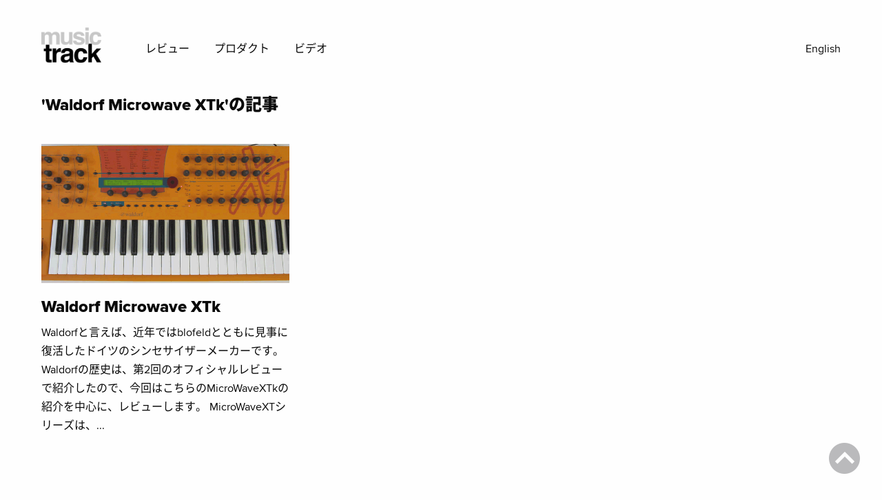

--- FILE ---
content_type: text/html; charset=utf-8
request_url: https://blog.musictrack.jp/ja/products/waldorf/microwave-xtk
body_size: 2155
content:
<!DOCTYPE html>
<html class="no-js" lang="ja">
<head>
<meta charset="utf-8">
<meta http-equiv="X-UA-Compatible" content="IE=edge">
<meta name="viewport" content="width=device-width, initial-scale=1.0">
<title>&#039;Waldorf Microwave XTk&#039;の記事 - musictrack</title>
<link rel="home" href="https://blog.musictrack.jp/ja/" />

<link rel="canonical" href="https://blog.musictrack.jp/ja/products/waldorf/microwave-xtk">

<link rel="stylesheet" href="//blog.musictrack.jp/assets/css/app.37e5ad4f.ja.css">
<!-- Global site tag (gtag.js) - Google Analytics -->
<script async src="https://www.googletagmanager.com/gtag/js?id=UA-3960082-9"></script>
<script>
window.dataLayer = window.dataLayer || [];  function gtag(){dataLayer.push(arguments);}  gtag('js', new Date());
gtag('config', 'UA-3960082-9');
</script>
</head>
<body>
<script>
window.twttr=function(a,b,c){var d,e=a.getElementsByTagName(b)[0],f=window.twttr||{};return a.getElementById(c)?f:(d=a.createElement(b),d.id=c,d.src="https://platform.twitter.com/widgets.js",e.parentNode.insertBefore(d,e),f._e=[],f.ready=function(a){f._e.push(a)},f)}(document,"script","twitter-wjs");
window.fbAsyncInit=function(){FB.init({appId:"122734088372343",xfbml:!0,version:"v8.0"}),FB.AppEvents.logPageView()},function(e,n,t){var o,s=e.getElementsByTagName(n)[0];e.getElementById(t)||((o=e.createElement(n)).id=t,o.src="https://connect.facebook.net/en_US/sdk.js",s.parentNode.insertBefore(o,s))}(document,"script","facebook-jssdk");
</script><div class="ap-wrap">

<header class="ap-header">
  <div class="ap-titlebar">
    <h1 class="ap-name"><a href="https://blog.musictrack.jp/ja/">musictrack</a></h1>
    <div class="ap-menu-icon">メニュー</div>
    <nav class="ap-menu">
      <ul>
        <li><a href="https://blog.musictrack.jp/ja/reviews">レビュー</a></li>
        <li><a href="https://blog.musictrack.jp/ja/gears">プロダクト</a></li>
        <li><a href="https://blog.musictrack.jp/ja/videos">ビデオ</a></li>
      </ul>
    </nav>

    <a class="ap-translation" href="https://blog.musictrack.jp/">English</a>
  </div>
</header>

<article class="ap-content">

<h1 class="ap-heading">&#039;Waldorf Microwave XTk&#039;の記事</h1>

<div class="ap-blocks">
  <div class="ap-block-entry">
    <a href="https://blog.musictrack.jp/ja/posts/3941">
      <div class="ap-block-entry__image" style="background-image: url(//blog.musictrack.jp/assets/upload/posts/2009/11/3941/wavextk.png)"></div>
      
      <h2 class="ap-block-entry__title"><span>Waldorf Microwave XTk</span></h2>
      <p class="ap-block-entry__description">Waldorfと言えば、近年ではblofeldとともに見事に復活したドイツのシンセサイザーメーカーです。Waldorfの歴史は、第2回のオフィシャルレビューで紹介したので、今回はこちらのMicroWaveXTkの紹介を中心に、レビューします。MicroWaveXTシリーズは、...</p>
    </a>
  </div></div>






</article>


<div class="ap-content">
  <div class="ap-ads-floor">
    <div class="ap-ads-floor__item ">
    <script async src="https://pagead2.googlesyndication.com/pagead/js/adsbygoogle.js"></script>
<!-- blog floor -->
<style type="text/css">
.adslot_floor { width: 320px; height: 100px; }
@media (max-width: 783px) and (min-width: 600px) { .adslot_floor { width: 468px; height: 100px; } }
@media (min-width: 784px) { .adslot_floor { width: 728px; height: 90px; } }
</style>
<ins class="adsbygoogle adslot_floor"
     style="display:inline-block;"
     data-ad-client="ca-pub-8318466805378646"
     data-ad-slot="5287151511"
     data-ad-format="horizontal"
     data-full-width-responsive="true"></ins>
<script>
     (adsbygoogle = window.adsbygoogle || []).push({});
</script>
    </div>
    </div>
</div>

</div>

<footer class="ap-footer">
  <div class="ap-footer__container">
    <ul class="ap-footer__social">
      <li><a href="https://www.youtube.com/user/musictrackjp" target="_blank"><img src="//blog.musictrack.jp/assets/img/icon-youtube.png" alt=""><span>Youtube</span></a></li>
      <li><a href="http://www.facebook.com/musictrack.jp" target="_blank"><img src="//blog.musictrack.jp/assets/img/icon-facebook.png" alt=""><span>Facebook</span></a></li>
      <li><a href="https://twitter.com/musictrackjp" target="_blank"><img src="//blog.musictrack.jp/assets/img/icon-twitter.png" alt=""><span>Twitter</span></a></li>
    </ul>

    <ul class="ap-footer__legal">
      <li><a href="http://www.grantech.co.jp" target="_blank">運営会社</a></li>
      <li><a href="http://musictrack.jp/privacy.html" target="_blank">個人情報保護方針</a></li>
            <li class="ap-copy">&copy; musictrack</li>
    </ul>
  </div>
</footer>

<div class="ap-pagetop active" data-pagetop="floating"><a href="#" class="jump">page top</a></div>
<script src="//blog.musictrack.jp/assets/js/app.32fd5c54.js"></script>



</body>
</html>

--- FILE ---
content_type: text/html; charset=utf-8
request_url: https://www.google.com/recaptcha/api2/aframe
body_size: 268
content:
<!DOCTYPE HTML><html><head><meta http-equiv="content-type" content="text/html; charset=UTF-8"></head><body><script nonce="160W6XECoWoTMCZBQj3BAA">/** Anti-fraud and anti-abuse applications only. See google.com/recaptcha */ try{var clients={'sodar':'https://pagead2.googlesyndication.com/pagead/sodar?'};window.addEventListener("message",function(a){try{if(a.source===window.parent){var b=JSON.parse(a.data);var c=clients[b['id']];if(c){var d=document.createElement('img');d.src=c+b['params']+'&rc='+(localStorage.getItem("rc::a")?sessionStorage.getItem("rc::b"):"");window.document.body.appendChild(d);sessionStorage.setItem("rc::e",parseInt(sessionStorage.getItem("rc::e")||0)+1);localStorage.setItem("rc::h",'1769550681616');}}}catch(b){}});window.parent.postMessage("_grecaptcha_ready", "*");}catch(b){}</script></body></html>

--- FILE ---
content_type: text/css
request_url: https://blog.musictrack.jp/assets/css/app.37e5ad4f.ja.css
body_size: 18980
content:
@charset "UTF-8";/*! normalize.css v8.0.0 | MIT License | github.com/necolas/normalize.css */html{line-height:1.15;-webkit-text-size-adjust:100%}body{margin:0}h1{font-size:2em;margin:.67em 0}hr{-webkit-box-sizing:content-box;box-sizing:content-box;height:0;overflow:visible}pre{font-family:monospace,monospace;font-size:1em}a{background-color:transparent}abbr[title]{border-bottom:none;text-decoration:underline;-webkit-text-decoration:underline dotted;text-decoration:underline dotted}b,strong{font-weight:bolder}code,kbd,samp{font-family:monospace,monospace;font-size:1em}small{font-size:80%}sub,sup{font-size:75%;line-height:0;position:relative;vertical-align:baseline}sub{bottom:-.25em}sup{top:-.5em}img{border-style:none}button,input,optgroup,select,textarea{font-family:inherit;font-size:100%;line-height:1.15;margin:0}button,input{overflow:visible}button,select{text-transform:none}[type=button],[type=reset],[type=submit],button{-webkit-appearance:button}[type=button]::-moz-focus-inner,[type=reset]::-moz-focus-inner,[type=submit]::-moz-focus-inner,button::-moz-focus-inner{border-style:none;padding:0}[type=button]:-moz-focusring,[type=reset]:-moz-focusring,[type=submit]:-moz-focusring,button:-moz-focusring{outline:1px dotted ButtonText}fieldset{padding:.35em .75em .625em}legend{-webkit-box-sizing:border-box;box-sizing:border-box;color:inherit;display:table;max-width:100%;padding:0;white-space:normal}progress{vertical-align:baseline}textarea{overflow:auto}[type=checkbox],[type=radio]{-webkit-box-sizing:border-box;box-sizing:border-box;padding:0}[type=number]::-webkit-inner-spin-button,[type=number]::-webkit-outer-spin-button{height:auto}[type=search]{-webkit-appearance:textfield;outline-offset:-2px}[type=search]::-webkit-search-decoration{-webkit-appearance:none}::-webkit-file-upload-button{-webkit-appearance:button;font:inherit}details{display:block}summary{display:list-item}template{display:none}[hidden]{display:none}.foundation-mq{font-family:"small=0em&medium=40em&large=64em&xlarge=75em&xxlarge=90em"}html{-webkit-box-sizing:border-box;box-sizing:border-box;font-size:100%}*,::after,::before{-webkit-box-sizing:inherit;box-sizing:inherit}body{margin:0;padding:0;background:#fefefe;font-family:"Proxima Nova",Avenir,"Noto Sans JP","Hiragino Sans","Hiragino Kaku Gothic Pro","游ゴシック Medium","Yu Gothic Medium","游ゴシック体",YuGothic,"ヒラギノ角ゴ Pro W3","Hiragino Kaku Gothic Pro","Meiryo UI","メイリオ";font-weight:400;line-height:1.6;color:#0a0a0a;-webkit-font-smoothing:antialiased;-moz-osx-font-smoothing:grayscale}img{display:inline-block;vertical-align:middle;max-width:100%;height:auto;-ms-interpolation-mode:bicubic}textarea{height:auto;min-height:50px;border-radius:0}select{-webkit-box-sizing:border-box;box-sizing:border-box;width:100%;border-radius:0}.map_canvas embed,.map_canvas img,.map_canvas object,.mqa-display embed,.mqa-display img,.mqa-display object{max-width:none!important}button{padding:0;-webkit-appearance:none;-moz-appearance:none;appearance:none;border:0;border-radius:0;background:0 0;line-height:1;cursor:auto}[data-whatinput=mouse] button{outline:0}pre{overflow:auto}button,input,optgroup,select,textarea{font-family:inherit}.is-visible{display:block!important}.is-hidden{display:none!important}[type=color],[type=date],[type=datetime-local],[type=datetime],[type=email],[type=month],[type=number],[type=password],[type=search],[type=tel],[type=text],[type=time],[type=url],[type=week],textarea{display:block;-webkit-box-sizing:border-box;box-sizing:border-box;width:100%;height:2.5375rem;margin:0 0 1rem;padding:.5rem;border:1px solid #a9a9a9;border-radius:0;background-color:#fefefe;-webkit-box-shadow:inset 0 1px 2px rgba(10,10,10,.1);box-shadow:inset 0 1px 2px rgba(10,10,10,.1);font-family:inherit;font-size:1rem;font-weight:400;line-height:1.6;color:#0a0a0a;-webkit-transition:border-color .25s ease-in-out,-webkit-box-shadow .5s;transition:border-color .25s ease-in-out,-webkit-box-shadow .5s;transition:box-shadow .5s,border-color .25s ease-in-out;transition:box-shadow .5s,border-color .25s ease-in-out,-webkit-box-shadow .5s;-webkit-appearance:none;-moz-appearance:none;appearance:none}[type=color]:focus,[type=date]:focus,[type=datetime-local]:focus,[type=datetime]:focus,[type=email]:focus,[type=month]:focus,[type=number]:focus,[type=password]:focus,[type=search]:focus,[type=tel]:focus,[type=text]:focus,[type=time]:focus,[type=url]:focus,[type=week]:focus,textarea:focus{outline:0;border:1px solid #888;background-color:#fefefe;-webkit-box-shadow:0 0 5px #a9a9a9;box-shadow:0 0 5px #a9a9a9;-webkit-transition:border-color .25s ease-in-out,-webkit-box-shadow .5s;transition:border-color .25s ease-in-out,-webkit-box-shadow .5s;transition:box-shadow .5s,border-color .25s ease-in-out;transition:box-shadow .5s,border-color .25s ease-in-out,-webkit-box-shadow .5s}textarea{max-width:100%}textarea[rows]{height:auto}input:disabled,input[readonly],textarea:disabled,textarea[readonly]{background-color:#d3d3d3;cursor:not-allowed}[type=button],[type=submit]{-webkit-appearance:none;-moz-appearance:none;appearance:none;border-radius:0}input[type=search]{-webkit-box-sizing:border-box;box-sizing:border-box}::-webkit-input-placeholder{color:#a9a9a9}::-moz-placeholder{color:#a9a9a9}:-ms-input-placeholder{color:#a9a9a9}::-ms-input-placeholder{color:#a9a9a9}::placeholder{color:#a9a9a9}[type=checkbox],[type=file],[type=radio]{margin:0 0 1rem}[type=checkbox]+label,[type=radio]+label{display:inline-block;vertical-align:baseline;margin-left:.5rem;margin-right:1rem;margin-bottom:0}[type=checkbox]+label[for],[type=radio]+label[for]{cursor:pointer}label>[type=checkbox],label>[type=radio]{margin-right:.5rem}[type=file]{width:100%}label{display:block;margin:0;font-size:.875rem;font-weight:400;line-height:1.8;color:#0a0a0a}label.middle{margin:0 0 1rem;padding:.5625rem 0}.help-text{margin-top:-.5rem;font-size:.8125rem;font-style:italic;color:#0a0a0a}.input-group{display:-webkit-box;display:-webkit-flex;display:-ms-flexbox;display:flex;width:100%;margin-bottom:1rem;-webkit-box-align:stretch;-webkit-align-items:stretch;-ms-flex-align:stretch;align-items:stretch}.input-group>:first-child,.input-group>:first-child.input-group-button>*{border-radius:0}.input-group>:last-child,.input-group>:last-child.input-group-button>*{border-radius:0}.input-group-button,.input-group-button a,.input-group-button button,.input-group-button input,.input-group-button label,.input-group-field,.input-group-label{margin:0;white-space:nowrap}.input-group-label{padding:0 1rem;border:1px solid #a9a9a9;background:#d3d3d3;color:#0a0a0a;text-align:center;white-space:nowrap;display:-webkit-box;display:-webkit-flex;display:-ms-flexbox;display:flex;-webkit-box-flex:0;-webkit-flex:0 0 auto;-ms-flex:0 0 auto;flex:0 0 auto;-webkit-box-align:center;-webkit-align-items:center;-ms-flex-align:center;align-items:center}.input-group-label:first-child{border-right:0}.input-group-label:last-child{border-left:0}.input-group-field{border-radius:0;-webkit-box-flex:1;-webkit-flex:1 1 0px;-ms-flex:1 1 0px;flex:1 1 0px;min-width:0}.input-group-button{padding-top:0;padding-bottom:0;text-align:center;display:-webkit-box;display:-webkit-flex;display:-ms-flexbox;display:flex;-webkit-box-flex:0;-webkit-flex:0 0 auto;-ms-flex:0 0 auto;flex:0 0 auto}.input-group-button a,.input-group-button button,.input-group-button input,.input-group-button label{-webkit-align-self:stretch;-ms-flex-item-align:stretch;align-self:stretch;height:auto;padding-top:0;padding-bottom:0;font-size:1rem}fieldset{margin:0;padding:0;border:0}legend{max-width:100%;margin-bottom:.5rem}.fieldset{margin:1.125rem 0;padding:1.25rem;border:1px solid #a9a9a9}.fieldset legend{margin:0;margin-left:-.1875rem;padding:0 .1875rem}select{height:2.5375rem;margin:0 0 1rem;padding:.5rem;-webkit-appearance:none;-moz-appearance:none;appearance:none;border:1px solid #a9a9a9;border-radius:0;background-color:#fefefe;font-family:inherit;font-size:1rem;font-weight:400;line-height:1.6;color:#0a0a0a;background-image:url("data:image/svg+xml;utf8,<svg xmlns='http://www.w3.org/2000/svg' version='1.1' width='32' height='24' viewBox='0 0 32 24'><polygon points='0,0 32,0 16,24' style='fill: rgb%28136, 136, 136%29'></polygon></svg>");background-origin:content-box;background-position:right -1rem center;background-repeat:no-repeat;background-size:9px 6px;padding-right:1.5rem;-webkit-transition:border-color .25s ease-in-out,-webkit-box-shadow .5s;transition:border-color .25s ease-in-out,-webkit-box-shadow .5s;transition:box-shadow .5s,border-color .25s ease-in-out;transition:box-shadow .5s,border-color .25s ease-in-out,-webkit-box-shadow .5s}@media screen and (min-width:0\0){select{background-image:url([data-uri])}}select:focus{outline:0;border:1px solid #888;background-color:#fefefe;-webkit-box-shadow:0 0 5px #a9a9a9;box-shadow:0 0 5px #a9a9a9;-webkit-transition:border-color .25s ease-in-out,-webkit-box-shadow .5s;transition:border-color .25s ease-in-out,-webkit-box-shadow .5s;transition:box-shadow .5s,border-color .25s ease-in-out;transition:box-shadow .5s,border-color .25s ease-in-out,-webkit-box-shadow .5s}select:disabled{background-color:#d3d3d3;cursor:not-allowed}select::-ms-expand{display:none}select[multiple]{height:auto;background-image:none}select:not([multiple]){padding-top:0;padding-bottom:0}.is-invalid-input:not(:focus){border-color:#e23f1c;background-color:#fbebe7}.is-invalid-input:not(:focus)::-webkit-input-placeholder{color:#e23f1c}.is-invalid-input:not(:focus)::-moz-placeholder{color:#e23f1c}.is-invalid-input:not(:focus):-ms-input-placeholder{color:#e23f1c}.is-invalid-input:not(:focus)::-ms-input-placeholder{color:#e23f1c}.is-invalid-input:not(:focus)::placeholder{color:#e23f1c}.is-invalid-label{color:#e23f1c}.form-error{display:none;margin-top:-.5rem;margin-bottom:1rem;font-size:.75rem;font-weight:700;color:#e23f1c}.form-error.is-visible{display:block}blockquote,dd,div,dl,dt,form,h1,h2,h3,h4,h5,h6,li,ol,p,pre,td,th,ul{margin:0;padding:0}p{margin-bottom:1.125rem;font-size:inherit;line-height:1.7;text-rendering:optimizeLegibility}em,i{font-style:italic;line-height:inherit}b,strong{font-weight:700;line-height:inherit}small{font-size:80%;line-height:inherit}.h1,.h2,.h3,.h4,.h5,.h6,h1,h2,h3,h4,h5,h6{font-family:"Proxima Nova",Avenir,"Noto Sans JP","Hiragino Sans","Hiragino Kaku Gothic Pro","游ゴシック Medium","Yu Gothic Medium","游ゴシック体",YuGothic,"ヒラギノ角ゴ Pro W3","Hiragino Kaku Gothic Pro","Meiryo UI","メイリオ";font-style:normal;font-weight:800;color:inherit;text-rendering:optimizeLegibility}.h1 small,.h2 small,.h3 small,.h4 small,.h5 small,.h6 small,h1 small,h2 small,h3 small,h4 small,h5 small,h6 small{line-height:0;color:#a9a9a9}.h1,h1{font-size:1.5rem;line-height:1.4;margin-top:0;margin-bottom:.5rem}.h2,h2{font-size:1.25rem;line-height:1.4;margin-top:0;margin-bottom:.5rem}.h3,h3{font-size:1.1875rem;line-height:1.4;margin-top:0;margin-bottom:.5rem}.h4,h4{font-size:1.125rem;line-height:1.4;margin-top:0;margin-bottom:.5rem}.h5,h5{font-size:1.0625rem;line-height:1.4;margin-top:0;margin-bottom:.5rem}.h6,h6{font-size:1rem;line-height:1.4;margin-top:0;margin-bottom:.5rem}@media print,screen and (min-width:40em){.h1,h1{font-size:3rem}.h2,h2{font-size:2.5rem}.h3,h3{font-size:1.9375rem}.h4,h4{font-size:1.5625rem}.h5,h5{font-size:1.25rem}.h6,h6{font-size:1rem}}a{line-height:inherit;color:#07b1e5;text-decoration:none;cursor:pointer}a:focus,a:hover{color:#045973}a img{border:0}hr{clear:both;max-width:75rem;height:0;margin:1.25rem auto;border-top:0;border-right:0;border-bottom:1px solid #a9a9a9;border-left:0}dl,ol,ul{margin-bottom:1.125rem;list-style-position:outside;line-height:1.7}li{font-size:inherit}ul{margin-left:1.25rem;list-style-type:disc}ol{margin-left:1.25rem}ol ol,ol ul,ul ol,ul ul{margin-left:1.25rem;margin-bottom:0}dl{margin-bottom:1rem}dl dt{margin-bottom:.3rem;font-weight:700}blockquote{margin:0 0 1.125rem;padding:.5625rem 1.25rem 0 1.1875rem;border-left:1px solid #a9a9a9}blockquote,blockquote p{line-height:1.7;color:#888}abbr,abbr[title]{border-bottom:1px dotted #0a0a0a;cursor:help;text-decoration:none}figure{margin:0}kbd{margin:0;padding:.125rem .25rem 0;background-color:#d3d3d3;font-family:Consolas,"Liberation Mono",Courier,monospace;color:#0a0a0a}.subheader{margin-top:.2rem;margin-bottom:.5rem;font-weight:400;line-height:1.4;color:#888}.lead{font-size:125%;line-height:1.6}.stat{font-size:2.5rem;line-height:1}p+.stat{margin-top:-1rem}ol.no-bullet,ul.no-bullet{margin-left:0;list-style:none}.cite-block,cite{display:block;color:#888;font-size:.8125rem}.cite-block:before,cite:before{content:"— "}.code-inline,code{border:1px solid #a9a9a9;background-color:#d3d3d3;font-family:Consolas,"Liberation Mono",Courier,monospace;font-weight:400;color:#0a0a0a;display:inline;max-width:100%;word-wrap:break-word;padding:.125rem .3125rem .0625rem}.code-block{border:1px solid #a9a9a9;background-color:#d3d3d3;font-family:Consolas,"Liberation Mono",Courier,monospace;font-weight:400;color:#0a0a0a;display:block;overflow:auto;white-space:pre;padding:1rem;margin-bottom:1.5rem}.text-left{text-align:left}.text-right{text-align:right}.text-center{text-align:center}.text-justify{text-align:justify}@media print,screen and (min-width:40em){.medium-text-left{text-align:left}.medium-text-right{text-align:right}.medium-text-center{text-align:center}.medium-text-justify{text-align:justify}}@media print,screen and (min-width:64em){.large-text-left{text-align:left}.large-text-right{text-align:right}.large-text-center{text-align:center}.large-text-justify{text-align:justify}}.show-for-print{display:none!important}@media print{*{background:0 0!important;color:#000!important;-webkit-print-color-adjust:economy;color-adjust:economy;-webkit-box-shadow:none!important;box-shadow:none!important;text-shadow:none!important}.show-for-print{display:block!important}.hide-for-print{display:none!important}table.show-for-print{display:table!important}thead.show-for-print{display:table-header-group!important}tbody.show-for-print{display:table-row-group!important}tr.show-for-print{display:table-row!important}td.show-for-print{display:table-cell!important}th.show-for-print{display:table-cell!important}a,a:visited{text-decoration:underline}a[href]:after{content:" (" attr(href) ")"}.ir a:after,a[href^='#']:after,a[href^='javascript:']:after{content:''}abbr[title]:after{content:" (" attr(title) ")"}blockquote,pre{border:1px solid #888;page-break-inside:avoid}thead{display:table-header-group}img,tr{page-break-inside:avoid}img{max-width:100%!important}@page{margin:.5cm}h2,h3,p{orphans:3;widows:3}h2,h3{page-break-after:avoid}.print-break-inside{page-break-inside:auto}}.grid-container{padding-right:.9375rem;padding-left:.9375rem;max-width:75rem;margin-left:auto;margin-right:auto}@media print,screen and (min-width:40em){.grid-container{padding-right:1.25rem;padding-left:1.25rem}}.grid-container.fluid{padding-right:.9375rem;padding-left:.9375rem;max-width:100%;margin-left:auto;margin-right:auto}@media print,screen and (min-width:40em){.grid-container.fluid{padding-right:1.25rem;padding-left:1.25rem}}.grid-container.full{padding-right:0;padding-left:0;max-width:100%;margin-left:auto;margin-right:auto}.grid-x{display:-webkit-box;display:-webkit-flex;display:-ms-flexbox;display:flex;-webkit-box-orient:horizontal;-webkit-box-direction:normal;-webkit-flex-flow:row wrap;-ms-flex-flow:row wrap;flex-flow:row wrap}.cell{-webkit-box-flex:0;-webkit-flex:0 0 auto;-ms-flex:0 0 auto;flex:0 0 auto;min-height:0;min-width:0;width:100%}.cell.auto{-webkit-box-flex:1;-webkit-flex:1 1 0px;-ms-flex:1 1 0px;flex:1 1 0px}.cell.shrink{-webkit-box-flex:0;-webkit-flex:0 0 auto;-ms-flex:0 0 auto;flex:0 0 auto}.grid-x>.auto{width:auto}.grid-x>.shrink{width:auto}.grid-x>.small-1,.grid-x>.small-10,.grid-x>.small-11,.grid-x>.small-12,.grid-x>.small-2,.grid-x>.small-3,.grid-x>.small-4,.grid-x>.small-5,.grid-x>.small-6,.grid-x>.small-7,.grid-x>.small-8,.grid-x>.small-9,.grid-x>.small-full,.grid-x>.small-shrink{-webkit-flex-basis:auto;-ms-flex-preferred-size:auto;flex-basis:auto}@media print,screen and (min-width:40em){.grid-x>.medium-1,.grid-x>.medium-10,.grid-x>.medium-11,.grid-x>.medium-12,.grid-x>.medium-2,.grid-x>.medium-3,.grid-x>.medium-4,.grid-x>.medium-5,.grid-x>.medium-6,.grid-x>.medium-7,.grid-x>.medium-8,.grid-x>.medium-9,.grid-x>.medium-full,.grid-x>.medium-shrink{-webkit-flex-basis:auto;-ms-flex-preferred-size:auto;flex-basis:auto}}@media print,screen and (min-width:64em){.grid-x>.large-1,.grid-x>.large-10,.grid-x>.large-11,.grid-x>.large-12,.grid-x>.large-2,.grid-x>.large-3,.grid-x>.large-4,.grid-x>.large-5,.grid-x>.large-6,.grid-x>.large-7,.grid-x>.large-8,.grid-x>.large-9,.grid-x>.large-full,.grid-x>.large-shrink{-webkit-flex-basis:auto;-ms-flex-preferred-size:auto;flex-basis:auto}}.grid-x>.small-1,.grid-x>.small-10,.grid-x>.small-11,.grid-x>.small-12,.grid-x>.small-2,.grid-x>.small-3,.grid-x>.small-4,.grid-x>.small-5,.grid-x>.small-6,.grid-x>.small-7,.grid-x>.small-8,.grid-x>.small-9{-webkit-box-flex:0;-webkit-flex:0 0 auto;-ms-flex:0 0 auto;flex:0 0 auto}.grid-x>.small-1{width:8.33333%}.grid-x>.small-2{width:16.66667%}.grid-x>.small-3{width:25%}.grid-x>.small-4{width:33.33333%}.grid-x>.small-5{width:41.66667%}.grid-x>.small-6{width:50%}.grid-x>.small-7{width:58.33333%}.grid-x>.small-8{width:66.66667%}.grid-x>.small-9{width:75%}.grid-x>.small-10{width:83.33333%}.grid-x>.small-11{width:91.66667%}.grid-x>.small-12{width:100%}@media print,screen and (min-width:40em){.grid-x>.medium-auto{-webkit-box-flex:1;-webkit-flex:1 1 0px;-ms-flex:1 1 0px;flex:1 1 0px;width:auto}.grid-x>.medium-1,.grid-x>.medium-10,.grid-x>.medium-11,.grid-x>.medium-12,.grid-x>.medium-2,.grid-x>.medium-3,.grid-x>.medium-4,.grid-x>.medium-5,.grid-x>.medium-6,.grid-x>.medium-7,.grid-x>.medium-8,.grid-x>.medium-9,.grid-x>.medium-shrink{-webkit-box-flex:0;-webkit-flex:0 0 auto;-ms-flex:0 0 auto;flex:0 0 auto}.grid-x>.medium-shrink{width:auto}.grid-x>.medium-1{width:8.33333%}.grid-x>.medium-2{width:16.66667%}.grid-x>.medium-3{width:25%}.grid-x>.medium-4{width:33.33333%}.grid-x>.medium-5{width:41.66667%}.grid-x>.medium-6{width:50%}.grid-x>.medium-7{width:58.33333%}.grid-x>.medium-8{width:66.66667%}.grid-x>.medium-9{width:75%}.grid-x>.medium-10{width:83.33333%}.grid-x>.medium-11{width:91.66667%}.grid-x>.medium-12{width:100%}}@media print,screen and (min-width:64em){.grid-x>.large-auto{-webkit-box-flex:1;-webkit-flex:1 1 0px;-ms-flex:1 1 0px;flex:1 1 0px;width:auto}.grid-x>.large-1,.grid-x>.large-10,.grid-x>.large-11,.grid-x>.large-12,.grid-x>.large-2,.grid-x>.large-3,.grid-x>.large-4,.grid-x>.large-5,.grid-x>.large-6,.grid-x>.large-7,.grid-x>.large-8,.grid-x>.large-9,.grid-x>.large-shrink{-webkit-box-flex:0;-webkit-flex:0 0 auto;-ms-flex:0 0 auto;flex:0 0 auto}.grid-x>.large-shrink{width:auto}.grid-x>.large-1{width:8.33333%}.grid-x>.large-2{width:16.66667%}.grid-x>.large-3{width:25%}.grid-x>.large-4{width:33.33333%}.grid-x>.large-5{width:41.66667%}.grid-x>.large-6{width:50%}.grid-x>.large-7{width:58.33333%}.grid-x>.large-8{width:66.66667%}.grid-x>.large-9{width:75%}.grid-x>.large-10{width:83.33333%}.grid-x>.large-11{width:91.66667%}.grid-x>.large-12{width:100%}}.grid-margin-x:not(.grid-x)>.cell{width:auto}.grid-margin-y:not(.grid-y)>.cell{height:auto}.grid-margin-x{margin-left:-.9375rem;margin-right:-.9375rem}@media print,screen and (min-width:40em){.grid-margin-x{margin-left:-1.25rem;margin-right:-1.25rem}}.grid-margin-x>.cell{width:calc(100% - 1.875rem);margin-left:.9375rem;margin-right:.9375rem}@media print,screen and (min-width:40em){.grid-margin-x>.cell{width:calc(100% - 2.5rem);margin-left:1.25rem;margin-right:1.25rem}}.grid-margin-x>.auto{width:auto}.grid-margin-x>.shrink{width:auto}.grid-margin-x>.small-1{width:calc(8.33333% - 1.875rem)}.grid-margin-x>.small-2{width:calc(16.66667% - 1.875rem)}.grid-margin-x>.small-3{width:calc(25% - 1.875rem)}.grid-margin-x>.small-4{width:calc(33.33333% - 1.875rem)}.grid-margin-x>.small-5{width:calc(41.66667% - 1.875rem)}.grid-margin-x>.small-6{width:calc(50% - 1.875rem)}.grid-margin-x>.small-7{width:calc(58.33333% - 1.875rem)}.grid-margin-x>.small-8{width:calc(66.66667% - 1.875rem)}.grid-margin-x>.small-9{width:calc(75% - 1.875rem)}.grid-margin-x>.small-10{width:calc(83.33333% - 1.875rem)}.grid-margin-x>.small-11{width:calc(91.66667% - 1.875rem)}.grid-margin-x>.small-12{width:calc(100% - 1.875rem)}@media print,screen and (min-width:40em){.grid-margin-x>.auto{width:auto}.grid-margin-x>.shrink{width:auto}.grid-margin-x>.small-1{width:calc(8.33333% - 2.5rem)}.grid-margin-x>.small-2{width:calc(16.66667% - 2.5rem)}.grid-margin-x>.small-3{width:calc(25% - 2.5rem)}.grid-margin-x>.small-4{width:calc(33.33333% - 2.5rem)}.grid-margin-x>.small-5{width:calc(41.66667% - 2.5rem)}.grid-margin-x>.small-6{width:calc(50% - 2.5rem)}.grid-margin-x>.small-7{width:calc(58.33333% - 2.5rem)}.grid-margin-x>.small-8{width:calc(66.66667% - 2.5rem)}.grid-margin-x>.small-9{width:calc(75% - 2.5rem)}.grid-margin-x>.small-10{width:calc(83.33333% - 2.5rem)}.grid-margin-x>.small-11{width:calc(91.66667% - 2.5rem)}.grid-margin-x>.small-12{width:calc(100% - 2.5rem)}.grid-margin-x>.medium-auto{width:auto}.grid-margin-x>.medium-shrink{width:auto}.grid-margin-x>.medium-1{width:calc(8.33333% - 2.5rem)}.grid-margin-x>.medium-2{width:calc(16.66667% - 2.5rem)}.grid-margin-x>.medium-3{width:calc(25% - 2.5rem)}.grid-margin-x>.medium-4{width:calc(33.33333% - 2.5rem)}.grid-margin-x>.medium-5{width:calc(41.66667% - 2.5rem)}.grid-margin-x>.medium-6{width:calc(50% - 2.5rem)}.grid-margin-x>.medium-7{width:calc(58.33333% - 2.5rem)}.grid-margin-x>.medium-8{width:calc(66.66667% - 2.5rem)}.grid-margin-x>.medium-9{width:calc(75% - 2.5rem)}.grid-margin-x>.medium-10{width:calc(83.33333% - 2.5rem)}.grid-margin-x>.medium-11{width:calc(91.66667% - 2.5rem)}.grid-margin-x>.medium-12{width:calc(100% - 2.5rem)}}@media print,screen and (min-width:64em){.grid-margin-x>.large-auto{width:auto}.grid-margin-x>.large-shrink{width:auto}.grid-margin-x>.large-1{width:calc(8.33333% - 2.5rem)}.grid-margin-x>.large-2{width:calc(16.66667% - 2.5rem)}.grid-margin-x>.large-3{width:calc(25% - 2.5rem)}.grid-margin-x>.large-4{width:calc(33.33333% - 2.5rem)}.grid-margin-x>.large-5{width:calc(41.66667% - 2.5rem)}.grid-margin-x>.large-6{width:calc(50% - 2.5rem)}.grid-margin-x>.large-7{width:calc(58.33333% - 2.5rem)}.grid-margin-x>.large-8{width:calc(66.66667% - 2.5rem)}.grid-margin-x>.large-9{width:calc(75% - 2.5rem)}.grid-margin-x>.large-10{width:calc(83.33333% - 2.5rem)}.grid-margin-x>.large-11{width:calc(91.66667% - 2.5rem)}.grid-margin-x>.large-12{width:calc(100% - 2.5rem)}}.grid-padding-x .grid-padding-x{margin-right:-.9375rem;margin-left:-.9375rem}@media print,screen and (min-width:40em){.grid-padding-x .grid-padding-x{margin-right:-1.25rem;margin-left:-1.25rem}}.grid-container:not(.full)>.grid-padding-x{margin-right:-.9375rem;margin-left:-.9375rem}@media print,screen and (min-width:40em){.grid-container:not(.full)>.grid-padding-x{margin-right:-1.25rem;margin-left:-1.25rem}}.grid-padding-x>.cell{padding-right:.9375rem;padding-left:.9375rem}@media print,screen and (min-width:40em){.grid-padding-x>.cell{padding-right:1.25rem;padding-left:1.25rem}}.small-up-1>.cell{width:100%}.small-up-2>.cell{width:50%}.small-up-3>.cell{width:33.33333%}.small-up-4>.cell{width:25%}.small-up-5>.cell{width:20%}.small-up-6>.cell{width:16.66667%}.small-up-7>.cell{width:14.28571%}.small-up-8>.cell{width:12.5%}@media print,screen and (min-width:40em){.medium-up-1>.cell{width:100%}.medium-up-2>.cell{width:50%}.medium-up-3>.cell{width:33.33333%}.medium-up-4>.cell{width:25%}.medium-up-5>.cell{width:20%}.medium-up-6>.cell{width:16.66667%}.medium-up-7>.cell{width:14.28571%}.medium-up-8>.cell{width:12.5%}}@media print,screen and (min-width:64em){.large-up-1>.cell{width:100%}.large-up-2>.cell{width:50%}.large-up-3>.cell{width:33.33333%}.large-up-4>.cell{width:25%}.large-up-5>.cell{width:20%}.large-up-6>.cell{width:16.66667%}.large-up-7>.cell{width:14.28571%}.large-up-8>.cell{width:12.5%}}.grid-margin-x.small-up-1>.cell{width:calc(100% - 1.875rem)}.grid-margin-x.small-up-2>.cell{width:calc(50% - 1.875rem)}.grid-margin-x.small-up-3>.cell{width:calc(33.33333% - 1.875rem)}.grid-margin-x.small-up-4>.cell{width:calc(25% - 1.875rem)}.grid-margin-x.small-up-5>.cell{width:calc(20% - 1.875rem)}.grid-margin-x.small-up-6>.cell{width:calc(16.66667% - 1.875rem)}.grid-margin-x.small-up-7>.cell{width:calc(14.28571% - 1.875rem)}.grid-margin-x.small-up-8>.cell{width:calc(12.5% - 1.875rem)}@media print,screen and (min-width:40em){.grid-margin-x.small-up-1>.cell{width:calc(100% - 2.5rem)}.grid-margin-x.small-up-2>.cell{width:calc(50% - 2.5rem)}.grid-margin-x.small-up-3>.cell{width:calc(33.33333% - 2.5rem)}.grid-margin-x.small-up-4>.cell{width:calc(25% - 2.5rem)}.grid-margin-x.small-up-5>.cell{width:calc(20% - 2.5rem)}.grid-margin-x.small-up-6>.cell{width:calc(16.66667% - 2.5rem)}.grid-margin-x.small-up-7>.cell{width:calc(14.28571% - 2.5rem)}.grid-margin-x.small-up-8>.cell{width:calc(12.5% - 2.5rem)}.grid-margin-x.medium-up-1>.cell{width:calc(100% - 2.5rem)}.grid-margin-x.medium-up-2>.cell{width:calc(50% - 2.5rem)}.grid-margin-x.medium-up-3>.cell{width:calc(33.33333% - 2.5rem)}.grid-margin-x.medium-up-4>.cell{width:calc(25% - 2.5rem)}.grid-margin-x.medium-up-5>.cell{width:calc(20% - 2.5rem)}.grid-margin-x.medium-up-6>.cell{width:calc(16.66667% - 2.5rem)}.grid-margin-x.medium-up-7>.cell{width:calc(14.28571% - 2.5rem)}.grid-margin-x.medium-up-8>.cell{width:calc(12.5% - 2.5rem)}}@media print,screen and (min-width:64em){.grid-margin-x.large-up-1>.cell{width:calc(100% - 2.5rem)}.grid-margin-x.large-up-2>.cell{width:calc(50% - 2.5rem)}.grid-margin-x.large-up-3>.cell{width:calc(33.33333% - 2.5rem)}.grid-margin-x.large-up-4>.cell{width:calc(25% - 2.5rem)}.grid-margin-x.large-up-5>.cell{width:calc(20% - 2.5rem)}.grid-margin-x.large-up-6>.cell{width:calc(16.66667% - 2.5rem)}.grid-margin-x.large-up-7>.cell{width:calc(14.28571% - 2.5rem)}.grid-margin-x.large-up-8>.cell{width:calc(12.5% - 2.5rem)}}.small-margin-collapse{margin-right:0;margin-left:0}.small-margin-collapse>.cell{margin-right:0;margin-left:0}.small-margin-collapse>.small-1{width:8.33333%}.small-margin-collapse>.small-2{width:16.66667%}.small-margin-collapse>.small-3{width:25%}.small-margin-collapse>.small-4{width:33.33333%}.small-margin-collapse>.small-5{width:41.66667%}.small-margin-collapse>.small-6{width:50%}.small-margin-collapse>.small-7{width:58.33333%}.small-margin-collapse>.small-8{width:66.66667%}.small-margin-collapse>.small-9{width:75%}.small-margin-collapse>.small-10{width:83.33333%}.small-margin-collapse>.small-11{width:91.66667%}.small-margin-collapse>.small-12{width:100%}@media print,screen and (min-width:40em){.small-margin-collapse>.medium-1{width:8.33333%}.small-margin-collapse>.medium-2{width:16.66667%}.small-margin-collapse>.medium-3{width:25%}.small-margin-collapse>.medium-4{width:33.33333%}.small-margin-collapse>.medium-5{width:41.66667%}.small-margin-collapse>.medium-6{width:50%}.small-margin-collapse>.medium-7{width:58.33333%}.small-margin-collapse>.medium-8{width:66.66667%}.small-margin-collapse>.medium-9{width:75%}.small-margin-collapse>.medium-10{width:83.33333%}.small-margin-collapse>.medium-11{width:91.66667%}.small-margin-collapse>.medium-12{width:100%}}@media print,screen and (min-width:64em){.small-margin-collapse>.large-1{width:8.33333%}.small-margin-collapse>.large-2{width:16.66667%}.small-margin-collapse>.large-3{width:25%}.small-margin-collapse>.large-4{width:33.33333%}.small-margin-collapse>.large-5{width:41.66667%}.small-margin-collapse>.large-6{width:50%}.small-margin-collapse>.large-7{width:58.33333%}.small-margin-collapse>.large-8{width:66.66667%}.small-margin-collapse>.large-9{width:75%}.small-margin-collapse>.large-10{width:83.33333%}.small-margin-collapse>.large-11{width:91.66667%}.small-margin-collapse>.large-12{width:100%}}.small-padding-collapse{margin-right:0;margin-left:0}.small-padding-collapse>.cell{padding-right:0;padding-left:0}@media print,screen and (min-width:40em){.medium-margin-collapse{margin-right:0;margin-left:0}.medium-margin-collapse>.cell{margin-right:0;margin-left:0}}@media print,screen and (min-width:40em){.medium-margin-collapse>.small-1{width:8.33333%}.medium-margin-collapse>.small-2{width:16.66667%}.medium-margin-collapse>.small-3{width:25%}.medium-margin-collapse>.small-4{width:33.33333%}.medium-margin-collapse>.small-5{width:41.66667%}.medium-margin-collapse>.small-6{width:50%}.medium-margin-collapse>.small-7{width:58.33333%}.medium-margin-collapse>.small-8{width:66.66667%}.medium-margin-collapse>.small-9{width:75%}.medium-margin-collapse>.small-10{width:83.33333%}.medium-margin-collapse>.small-11{width:91.66667%}.medium-margin-collapse>.small-12{width:100%}}@media print,screen and (min-width:40em){.medium-margin-collapse>.medium-1{width:8.33333%}.medium-margin-collapse>.medium-2{width:16.66667%}.medium-margin-collapse>.medium-3{width:25%}.medium-margin-collapse>.medium-4{width:33.33333%}.medium-margin-collapse>.medium-5{width:41.66667%}.medium-margin-collapse>.medium-6{width:50%}.medium-margin-collapse>.medium-7{width:58.33333%}.medium-margin-collapse>.medium-8{width:66.66667%}.medium-margin-collapse>.medium-9{width:75%}.medium-margin-collapse>.medium-10{width:83.33333%}.medium-margin-collapse>.medium-11{width:91.66667%}.medium-margin-collapse>.medium-12{width:100%}}@media print,screen and (min-width:64em){.medium-margin-collapse>.large-1{width:8.33333%}.medium-margin-collapse>.large-2{width:16.66667%}.medium-margin-collapse>.large-3{width:25%}.medium-margin-collapse>.large-4{width:33.33333%}.medium-margin-collapse>.large-5{width:41.66667%}.medium-margin-collapse>.large-6{width:50%}.medium-margin-collapse>.large-7{width:58.33333%}.medium-margin-collapse>.large-8{width:66.66667%}.medium-margin-collapse>.large-9{width:75%}.medium-margin-collapse>.large-10{width:83.33333%}.medium-margin-collapse>.large-11{width:91.66667%}.medium-margin-collapse>.large-12{width:100%}}@media print,screen and (min-width:40em){.medium-padding-collapse{margin-right:0;margin-left:0}.medium-padding-collapse>.cell{padding-right:0;padding-left:0}}@media print,screen and (min-width:64em){.large-margin-collapse{margin-right:0;margin-left:0}.large-margin-collapse>.cell{margin-right:0;margin-left:0}}@media print,screen and (min-width:64em){.large-margin-collapse>.small-1{width:8.33333%}.large-margin-collapse>.small-2{width:16.66667%}.large-margin-collapse>.small-3{width:25%}.large-margin-collapse>.small-4{width:33.33333%}.large-margin-collapse>.small-5{width:41.66667%}.large-margin-collapse>.small-6{width:50%}.large-margin-collapse>.small-7{width:58.33333%}.large-margin-collapse>.small-8{width:66.66667%}.large-margin-collapse>.small-9{width:75%}.large-margin-collapse>.small-10{width:83.33333%}.large-margin-collapse>.small-11{width:91.66667%}.large-margin-collapse>.small-12{width:100%}}@media print,screen and (min-width:64em){.large-margin-collapse>.medium-1{width:8.33333%}.large-margin-collapse>.medium-2{width:16.66667%}.large-margin-collapse>.medium-3{width:25%}.large-margin-collapse>.medium-4{width:33.33333%}.large-margin-collapse>.medium-5{width:41.66667%}.large-margin-collapse>.medium-6{width:50%}.large-margin-collapse>.medium-7{width:58.33333%}.large-margin-collapse>.medium-8{width:66.66667%}.large-margin-collapse>.medium-9{width:75%}.large-margin-collapse>.medium-10{width:83.33333%}.large-margin-collapse>.medium-11{width:91.66667%}.large-margin-collapse>.medium-12{width:100%}}@media print,screen and (min-width:64em){.large-margin-collapse>.large-1{width:8.33333%}.large-margin-collapse>.large-2{width:16.66667%}.large-margin-collapse>.large-3{width:25%}.large-margin-collapse>.large-4{width:33.33333%}.large-margin-collapse>.large-5{width:41.66667%}.large-margin-collapse>.large-6{width:50%}.large-margin-collapse>.large-7{width:58.33333%}.large-margin-collapse>.large-8{width:66.66667%}.large-margin-collapse>.large-9{width:75%}.large-margin-collapse>.large-10{width:83.33333%}.large-margin-collapse>.large-11{width:91.66667%}.large-margin-collapse>.large-12{width:100%}}@media print,screen and (min-width:64em){.large-padding-collapse{margin-right:0;margin-left:0}.large-padding-collapse>.cell{padding-right:0;padding-left:0}}.small-offset-0{margin-left:0}.grid-margin-x>.small-offset-0{margin-left:calc(0% + .9375rem)}.small-offset-1{margin-left:8.33333%}.grid-margin-x>.small-offset-1{margin-left:calc(8.33333% + .9375rem)}.small-offset-2{margin-left:16.66667%}.grid-margin-x>.small-offset-2{margin-left:calc(16.66667% + .9375rem)}.small-offset-3{margin-left:25%}.grid-margin-x>.small-offset-3{margin-left:calc(25% + .9375rem)}.small-offset-4{margin-left:33.33333%}.grid-margin-x>.small-offset-4{margin-left:calc(33.33333% + .9375rem)}.small-offset-5{margin-left:41.66667%}.grid-margin-x>.small-offset-5{margin-left:calc(41.66667% + .9375rem)}.small-offset-6{margin-left:50%}.grid-margin-x>.small-offset-6{margin-left:calc(50% + .9375rem)}.small-offset-7{margin-left:58.33333%}.grid-margin-x>.small-offset-7{margin-left:calc(58.33333% + .9375rem)}.small-offset-8{margin-left:66.66667%}.grid-margin-x>.small-offset-8{margin-left:calc(66.66667% + .9375rem)}.small-offset-9{margin-left:75%}.grid-margin-x>.small-offset-9{margin-left:calc(75% + .9375rem)}.small-offset-10{margin-left:83.33333%}.grid-margin-x>.small-offset-10{margin-left:calc(83.33333% + .9375rem)}.small-offset-11{margin-left:91.66667%}.grid-margin-x>.small-offset-11{margin-left:calc(91.66667% + .9375rem)}@media print,screen and (min-width:40em){.medium-offset-0{margin-left:0}.grid-margin-x>.medium-offset-0{margin-left:calc(0% + 1.25rem)}.medium-offset-1{margin-left:8.33333%}.grid-margin-x>.medium-offset-1{margin-left:calc(8.33333% + 1.25rem)}.medium-offset-2{margin-left:16.66667%}.grid-margin-x>.medium-offset-2{margin-left:calc(16.66667% + 1.25rem)}.medium-offset-3{margin-left:25%}.grid-margin-x>.medium-offset-3{margin-left:calc(25% + 1.25rem)}.medium-offset-4{margin-left:33.33333%}.grid-margin-x>.medium-offset-4{margin-left:calc(33.33333% + 1.25rem)}.medium-offset-5{margin-left:41.66667%}.grid-margin-x>.medium-offset-5{margin-left:calc(41.66667% + 1.25rem)}.medium-offset-6{margin-left:50%}.grid-margin-x>.medium-offset-6{margin-left:calc(50% + 1.25rem)}.medium-offset-7{margin-left:58.33333%}.grid-margin-x>.medium-offset-7{margin-left:calc(58.33333% + 1.25rem)}.medium-offset-8{margin-left:66.66667%}.grid-margin-x>.medium-offset-8{margin-left:calc(66.66667% + 1.25rem)}.medium-offset-9{margin-left:75%}.grid-margin-x>.medium-offset-9{margin-left:calc(75% + 1.25rem)}.medium-offset-10{margin-left:83.33333%}.grid-margin-x>.medium-offset-10{margin-left:calc(83.33333% + 1.25rem)}.medium-offset-11{margin-left:91.66667%}.grid-margin-x>.medium-offset-11{margin-left:calc(91.66667% + 1.25rem)}}@media print,screen and (min-width:64em){.large-offset-0{margin-left:0}.grid-margin-x>.large-offset-0{margin-left:calc(0% + 1.25rem)}.large-offset-1{margin-left:8.33333%}.grid-margin-x>.large-offset-1{margin-left:calc(8.33333% + 1.25rem)}.large-offset-2{margin-left:16.66667%}.grid-margin-x>.large-offset-2{margin-left:calc(16.66667% + 1.25rem)}.large-offset-3{margin-left:25%}.grid-margin-x>.large-offset-3{margin-left:calc(25% + 1.25rem)}.large-offset-4{margin-left:33.33333%}.grid-margin-x>.large-offset-4{margin-left:calc(33.33333% + 1.25rem)}.large-offset-5{margin-left:41.66667%}.grid-margin-x>.large-offset-5{margin-left:calc(41.66667% + 1.25rem)}.large-offset-6{margin-left:50%}.grid-margin-x>.large-offset-6{margin-left:calc(50% + 1.25rem)}.large-offset-7{margin-left:58.33333%}.grid-margin-x>.large-offset-7{margin-left:calc(58.33333% + 1.25rem)}.large-offset-8{margin-left:66.66667%}.grid-margin-x>.large-offset-8{margin-left:calc(66.66667% + 1.25rem)}.large-offset-9{margin-left:75%}.grid-margin-x>.large-offset-9{margin-left:calc(75% + 1.25rem)}.large-offset-10{margin-left:83.33333%}.grid-margin-x>.large-offset-10{margin-left:calc(83.33333% + 1.25rem)}.large-offset-11{margin-left:91.66667%}.grid-margin-x>.large-offset-11{margin-left:calc(91.66667% + 1.25rem)}}.grid-y{display:-webkit-box;display:-webkit-flex;display:-ms-flexbox;display:flex;-webkit-box-orient:vertical;-webkit-box-direction:normal;-webkit-flex-flow:column nowrap;-ms-flex-flow:column nowrap;flex-flow:column nowrap}.grid-y>.cell{height:auto;max-height:none}.grid-y>.auto{height:auto}.grid-y>.shrink{height:auto}.grid-y>.small-1,.grid-y>.small-10,.grid-y>.small-11,.grid-y>.small-12,.grid-y>.small-2,.grid-y>.small-3,.grid-y>.small-4,.grid-y>.small-5,.grid-y>.small-6,.grid-y>.small-7,.grid-y>.small-8,.grid-y>.small-9,.grid-y>.small-full,.grid-y>.small-shrink{-webkit-flex-basis:auto;-ms-flex-preferred-size:auto;flex-basis:auto}@media print,screen and (min-width:40em){.grid-y>.medium-1,.grid-y>.medium-10,.grid-y>.medium-11,.grid-y>.medium-12,.grid-y>.medium-2,.grid-y>.medium-3,.grid-y>.medium-4,.grid-y>.medium-5,.grid-y>.medium-6,.grid-y>.medium-7,.grid-y>.medium-8,.grid-y>.medium-9,.grid-y>.medium-full,.grid-y>.medium-shrink{-webkit-flex-basis:auto;-ms-flex-preferred-size:auto;flex-basis:auto}}@media print,screen and (min-width:64em){.grid-y>.large-1,.grid-y>.large-10,.grid-y>.large-11,.grid-y>.large-12,.grid-y>.large-2,.grid-y>.large-3,.grid-y>.large-4,.grid-y>.large-5,.grid-y>.large-6,.grid-y>.large-7,.grid-y>.large-8,.grid-y>.large-9,.grid-y>.large-full,.grid-y>.large-shrink{-webkit-flex-basis:auto;-ms-flex-preferred-size:auto;flex-basis:auto}}.grid-y>.small-1,.grid-y>.small-10,.grid-y>.small-11,.grid-y>.small-12,.grid-y>.small-2,.grid-y>.small-3,.grid-y>.small-4,.grid-y>.small-5,.grid-y>.small-6,.grid-y>.small-7,.grid-y>.small-8,.grid-y>.small-9{-webkit-box-flex:0;-webkit-flex:0 0 auto;-ms-flex:0 0 auto;flex:0 0 auto}.grid-y>.small-1{height:8.33333%}.grid-y>.small-2{height:16.66667%}.grid-y>.small-3{height:25%}.grid-y>.small-4{height:33.33333%}.grid-y>.small-5{height:41.66667%}.grid-y>.small-6{height:50%}.grid-y>.small-7{height:58.33333%}.grid-y>.small-8{height:66.66667%}.grid-y>.small-9{height:75%}.grid-y>.small-10{height:83.33333%}.grid-y>.small-11{height:91.66667%}.grid-y>.small-12{height:100%}@media print,screen and (min-width:40em){.grid-y>.medium-auto{-webkit-box-flex:1;-webkit-flex:1 1 0px;-ms-flex:1 1 0px;flex:1 1 0px;height:auto}.grid-y>.medium-1,.grid-y>.medium-10,.grid-y>.medium-11,.grid-y>.medium-12,.grid-y>.medium-2,.grid-y>.medium-3,.grid-y>.medium-4,.grid-y>.medium-5,.grid-y>.medium-6,.grid-y>.medium-7,.grid-y>.medium-8,.grid-y>.medium-9,.grid-y>.medium-shrink{-webkit-box-flex:0;-webkit-flex:0 0 auto;-ms-flex:0 0 auto;flex:0 0 auto}.grid-y>.medium-shrink{height:auto}.grid-y>.medium-1{height:8.33333%}.grid-y>.medium-2{height:16.66667%}.grid-y>.medium-3{height:25%}.grid-y>.medium-4{height:33.33333%}.grid-y>.medium-5{height:41.66667%}.grid-y>.medium-6{height:50%}.grid-y>.medium-7{height:58.33333%}.grid-y>.medium-8{height:66.66667%}.grid-y>.medium-9{height:75%}.grid-y>.medium-10{height:83.33333%}.grid-y>.medium-11{height:91.66667%}.grid-y>.medium-12{height:100%}}@media print,screen and (min-width:64em){.grid-y>.large-auto{-webkit-box-flex:1;-webkit-flex:1 1 0px;-ms-flex:1 1 0px;flex:1 1 0px;height:auto}.grid-y>.large-1,.grid-y>.large-10,.grid-y>.large-11,.grid-y>.large-12,.grid-y>.large-2,.grid-y>.large-3,.grid-y>.large-4,.grid-y>.large-5,.grid-y>.large-6,.grid-y>.large-7,.grid-y>.large-8,.grid-y>.large-9,.grid-y>.large-shrink{-webkit-box-flex:0;-webkit-flex:0 0 auto;-ms-flex:0 0 auto;flex:0 0 auto}.grid-y>.large-shrink{height:auto}.grid-y>.large-1{height:8.33333%}.grid-y>.large-2{height:16.66667%}.grid-y>.large-3{height:25%}.grid-y>.large-4{height:33.33333%}.grid-y>.large-5{height:41.66667%}.grid-y>.large-6{height:50%}.grid-y>.large-7{height:58.33333%}.grid-y>.large-8{height:66.66667%}.grid-y>.large-9{height:75%}.grid-y>.large-10{height:83.33333%}.grid-y>.large-11{height:91.66667%}.grid-y>.large-12{height:100%}}.grid-padding-y .grid-padding-y{margin-top:-.9375rem;margin-bottom:-.9375rem}@media print,screen and (min-width:40em){.grid-padding-y .grid-padding-y{margin-top:-1.25rem;margin-bottom:-1.25rem}}.grid-padding-y>.cell{padding-top:.9375rem;padding-bottom:.9375rem}@media print,screen and (min-width:40em){.grid-padding-y>.cell{padding-top:1.25rem;padding-bottom:1.25rem}}.grid-margin-y{margin-top:-.9375rem;margin-bottom:-.9375rem}@media print,screen and (min-width:40em){.grid-margin-y{margin-top:-1.25rem;margin-bottom:-1.25rem}}.grid-margin-y>.cell{height:calc(100% - 1.875rem);margin-top:.9375rem;margin-bottom:.9375rem}@media print,screen and (min-width:40em){.grid-margin-y>.cell{height:calc(100% - 2.5rem);margin-top:1.25rem;margin-bottom:1.25rem}}.grid-margin-y>.auto{height:auto}.grid-margin-y>.shrink{height:auto}.grid-margin-y>.small-1{height:calc(8.33333% - 1.875rem)}.grid-margin-y>.small-2{height:calc(16.66667% - 1.875rem)}.grid-margin-y>.small-3{height:calc(25% - 1.875rem)}.grid-margin-y>.small-4{height:calc(33.33333% - 1.875rem)}.grid-margin-y>.small-5{height:calc(41.66667% - 1.875rem)}.grid-margin-y>.small-6{height:calc(50% - 1.875rem)}.grid-margin-y>.small-7{height:calc(58.33333% - 1.875rem)}.grid-margin-y>.small-8{height:calc(66.66667% - 1.875rem)}.grid-margin-y>.small-9{height:calc(75% - 1.875rem)}.grid-margin-y>.small-10{height:calc(83.33333% - 1.875rem)}.grid-margin-y>.small-11{height:calc(91.66667% - 1.875rem)}.grid-margin-y>.small-12{height:calc(100% - 1.875rem)}@media print,screen and (min-width:40em){.grid-margin-y>.auto{height:auto}.grid-margin-y>.shrink{height:auto}.grid-margin-y>.small-1{height:calc(8.33333% - 2.5rem)}.grid-margin-y>.small-2{height:calc(16.66667% - 2.5rem)}.grid-margin-y>.small-3{height:calc(25% - 2.5rem)}.grid-margin-y>.small-4{height:calc(33.33333% - 2.5rem)}.grid-margin-y>.small-5{height:calc(41.66667% - 2.5rem)}.grid-margin-y>.small-6{height:calc(50% - 2.5rem)}.grid-margin-y>.small-7{height:calc(58.33333% - 2.5rem)}.grid-margin-y>.small-8{height:calc(66.66667% - 2.5rem)}.grid-margin-y>.small-9{height:calc(75% - 2.5rem)}.grid-margin-y>.small-10{height:calc(83.33333% - 2.5rem)}.grid-margin-y>.small-11{height:calc(91.66667% - 2.5rem)}.grid-margin-y>.small-12{height:calc(100% - 2.5rem)}.grid-margin-y>.medium-auto{height:auto}.grid-margin-y>.medium-shrink{height:auto}.grid-margin-y>.medium-1{height:calc(8.33333% - 2.5rem)}.grid-margin-y>.medium-2{height:calc(16.66667% - 2.5rem)}.grid-margin-y>.medium-3{height:calc(25% - 2.5rem)}.grid-margin-y>.medium-4{height:calc(33.33333% - 2.5rem)}.grid-margin-y>.medium-5{height:calc(41.66667% - 2.5rem)}.grid-margin-y>.medium-6{height:calc(50% - 2.5rem)}.grid-margin-y>.medium-7{height:calc(58.33333% - 2.5rem)}.grid-margin-y>.medium-8{height:calc(66.66667% - 2.5rem)}.grid-margin-y>.medium-9{height:calc(75% - 2.5rem)}.grid-margin-y>.medium-10{height:calc(83.33333% - 2.5rem)}.grid-margin-y>.medium-11{height:calc(91.66667% - 2.5rem)}.grid-margin-y>.medium-12{height:calc(100% - 2.5rem)}}@media print,screen and (min-width:64em){.grid-margin-y>.large-auto{height:auto}.grid-margin-y>.large-shrink{height:auto}.grid-margin-y>.large-1{height:calc(8.33333% - 2.5rem)}.grid-margin-y>.large-2{height:calc(16.66667% - 2.5rem)}.grid-margin-y>.large-3{height:calc(25% - 2.5rem)}.grid-margin-y>.large-4{height:calc(33.33333% - 2.5rem)}.grid-margin-y>.large-5{height:calc(41.66667% - 2.5rem)}.grid-margin-y>.large-6{height:calc(50% - 2.5rem)}.grid-margin-y>.large-7{height:calc(58.33333% - 2.5rem)}.grid-margin-y>.large-8{height:calc(66.66667% - 2.5rem)}.grid-margin-y>.large-9{height:calc(75% - 2.5rem)}.grid-margin-y>.large-10{height:calc(83.33333% - 2.5rem)}.grid-margin-y>.large-11{height:calc(91.66667% - 2.5rem)}.grid-margin-y>.large-12{height:calc(100% - 2.5rem)}}.grid-frame{overflow:hidden;position:relative;-webkit-flex-wrap:nowrap;-ms-flex-wrap:nowrap;flex-wrap:nowrap;-webkit-box-align:stretch;-webkit-align-items:stretch;-ms-flex-align:stretch;align-items:stretch;width:100vw}.cell .grid-frame{width:100%}.cell-block{overflow-x:auto;max-width:100%;-webkit-overflow-scrolling:touch;-ms-overflow-style:-ms-autohiding-scrollbar}.cell-block-y{overflow-y:auto;max-height:100%;min-height:100%;-webkit-overflow-scrolling:touch;-ms-overflow-style:-ms-autohiding-scrollbar}.cell-block-container{display:-webkit-box;display:-webkit-flex;display:-ms-flexbox;display:flex;-webkit-box-orient:vertical;-webkit-box-direction:normal;-webkit-flex-direction:column;-ms-flex-direction:column;flex-direction:column;max-height:100%}.cell-block-container>.grid-x{max-height:100%;-webkit-flex-wrap:nowrap;-ms-flex-wrap:nowrap;flex-wrap:nowrap}@media print,screen and (min-width:40em){.medium-grid-frame{overflow:hidden;position:relative;-webkit-flex-wrap:nowrap;-ms-flex-wrap:nowrap;flex-wrap:nowrap;-webkit-box-align:stretch;-webkit-align-items:stretch;-ms-flex-align:stretch;align-items:stretch;width:100vw}.cell .medium-grid-frame{width:100%}.medium-cell-block{overflow-x:auto;max-width:100%;-webkit-overflow-scrolling:touch;-ms-overflow-style:-ms-autohiding-scrollbar}.medium-cell-block-container{display:-webkit-box;display:-webkit-flex;display:-ms-flexbox;display:flex;-webkit-box-orient:vertical;-webkit-box-direction:normal;-webkit-flex-direction:column;-ms-flex-direction:column;flex-direction:column;max-height:100%}.medium-cell-block-container>.grid-x{max-height:100%;-webkit-flex-wrap:nowrap;-ms-flex-wrap:nowrap;flex-wrap:nowrap}.medium-cell-block-y{overflow-y:auto;max-height:100%;min-height:100%;-webkit-overflow-scrolling:touch;-ms-overflow-style:-ms-autohiding-scrollbar}}@media print,screen and (min-width:64em){.large-grid-frame{overflow:hidden;position:relative;-webkit-flex-wrap:nowrap;-ms-flex-wrap:nowrap;flex-wrap:nowrap;-webkit-box-align:stretch;-webkit-align-items:stretch;-ms-flex-align:stretch;align-items:stretch;width:100vw}.cell .large-grid-frame{width:100%}.large-cell-block{overflow-x:auto;max-width:100%;-webkit-overflow-scrolling:touch;-ms-overflow-style:-ms-autohiding-scrollbar}.large-cell-block-container{display:-webkit-box;display:-webkit-flex;display:-ms-flexbox;display:flex;-webkit-box-orient:vertical;-webkit-box-direction:normal;-webkit-flex-direction:column;-ms-flex-direction:column;flex-direction:column;max-height:100%}.large-cell-block-container>.grid-x{max-height:100%;-webkit-flex-wrap:nowrap;-ms-flex-wrap:nowrap;flex-wrap:nowrap}.large-cell-block-y{overflow-y:auto;max-height:100%;min-height:100%;-webkit-overflow-scrolling:touch;-ms-overflow-style:-ms-autohiding-scrollbar}}.grid-y.grid-frame{width:auto;overflow:hidden;position:relative;-webkit-flex-wrap:nowrap;-ms-flex-wrap:nowrap;flex-wrap:nowrap;-webkit-box-align:stretch;-webkit-align-items:stretch;-ms-flex-align:stretch;align-items:stretch;height:100vh}@media print,screen and (min-width:40em){.grid-y.medium-grid-frame{width:auto;overflow:hidden;position:relative;-webkit-flex-wrap:nowrap;-ms-flex-wrap:nowrap;flex-wrap:nowrap;-webkit-box-align:stretch;-webkit-align-items:stretch;-ms-flex-align:stretch;align-items:stretch;height:100vh}}@media print,screen and (min-width:64em){.grid-y.large-grid-frame{width:auto;overflow:hidden;position:relative;-webkit-flex-wrap:nowrap;-ms-flex-wrap:nowrap;flex-wrap:nowrap;-webkit-box-align:stretch;-webkit-align-items:stretch;-ms-flex-align:stretch;align-items:stretch;height:100vh}}.cell .grid-y.grid-frame{height:100%}@media print,screen and (min-width:40em){.cell .grid-y.medium-grid-frame{height:100%}}@media print,screen and (min-width:64em){.cell .grid-y.large-grid-frame{height:100%}}.grid-margin-y{margin-top:-.9375rem;margin-bottom:-.9375rem}@media print,screen and (min-width:40em){.grid-margin-y{margin-top:-1.25rem;margin-bottom:-1.25rem}}.grid-margin-y>.cell{height:calc(100% - 1.875rem);margin-top:.9375rem;margin-bottom:.9375rem}@media print,screen and (min-width:40em){.grid-margin-y>.cell{height:calc(100% - 2.5rem);margin-top:1.25rem;margin-bottom:1.25rem}}.grid-margin-y>.auto{height:auto}.grid-margin-y>.shrink{height:auto}.grid-margin-y>.small-1{height:calc(8.33333% - 1.875rem)}.grid-margin-y>.small-2{height:calc(16.66667% - 1.875rem)}.grid-margin-y>.small-3{height:calc(25% - 1.875rem)}.grid-margin-y>.small-4{height:calc(33.33333% - 1.875rem)}.grid-margin-y>.small-5{height:calc(41.66667% - 1.875rem)}.grid-margin-y>.small-6{height:calc(50% - 1.875rem)}.grid-margin-y>.small-7{height:calc(58.33333% - 1.875rem)}.grid-margin-y>.small-8{height:calc(66.66667% - 1.875rem)}.grid-margin-y>.small-9{height:calc(75% - 1.875rem)}.grid-margin-y>.small-10{height:calc(83.33333% - 1.875rem)}.grid-margin-y>.small-11{height:calc(91.66667% - 1.875rem)}.grid-margin-y>.small-12{height:calc(100% - 1.875rem)}@media print,screen and (min-width:40em){.grid-margin-y>.auto{height:auto}.grid-margin-y>.shrink{height:auto}.grid-margin-y>.small-1{height:calc(8.33333% - 2.5rem)}.grid-margin-y>.small-2{height:calc(16.66667% - 2.5rem)}.grid-margin-y>.small-3{height:calc(25% - 2.5rem)}.grid-margin-y>.small-4{height:calc(33.33333% - 2.5rem)}.grid-margin-y>.small-5{height:calc(41.66667% - 2.5rem)}.grid-margin-y>.small-6{height:calc(50% - 2.5rem)}.grid-margin-y>.small-7{height:calc(58.33333% - 2.5rem)}.grid-margin-y>.small-8{height:calc(66.66667% - 2.5rem)}.grid-margin-y>.small-9{height:calc(75% - 2.5rem)}.grid-margin-y>.small-10{height:calc(83.33333% - 2.5rem)}.grid-margin-y>.small-11{height:calc(91.66667% - 2.5rem)}.grid-margin-y>.small-12{height:calc(100% - 2.5rem)}.grid-margin-y>.medium-auto{height:auto}.grid-margin-y>.medium-shrink{height:auto}.grid-margin-y>.medium-1{height:calc(8.33333% - 2.5rem)}.grid-margin-y>.medium-2{height:calc(16.66667% - 2.5rem)}.grid-margin-y>.medium-3{height:calc(25% - 2.5rem)}.grid-margin-y>.medium-4{height:calc(33.33333% - 2.5rem)}.grid-margin-y>.medium-5{height:calc(41.66667% - 2.5rem)}.grid-margin-y>.medium-6{height:calc(50% - 2.5rem)}.grid-margin-y>.medium-7{height:calc(58.33333% - 2.5rem)}.grid-margin-y>.medium-8{height:calc(66.66667% - 2.5rem)}.grid-margin-y>.medium-9{height:calc(75% - 2.5rem)}.grid-margin-y>.medium-10{height:calc(83.33333% - 2.5rem)}.grid-margin-y>.medium-11{height:calc(91.66667% - 2.5rem)}.grid-margin-y>.medium-12{height:calc(100% - 2.5rem)}}@media print,screen and (min-width:64em){.grid-margin-y>.large-auto{height:auto}.grid-margin-y>.large-shrink{height:auto}.grid-margin-y>.large-1{height:calc(8.33333% - 2.5rem)}.grid-margin-y>.large-2{height:calc(16.66667% - 2.5rem)}.grid-margin-y>.large-3{height:calc(25% - 2.5rem)}.grid-margin-y>.large-4{height:calc(33.33333% - 2.5rem)}.grid-margin-y>.large-5{height:calc(41.66667% - 2.5rem)}.grid-margin-y>.large-6{height:calc(50% - 2.5rem)}.grid-margin-y>.large-7{height:calc(58.33333% - 2.5rem)}.grid-margin-y>.large-8{height:calc(66.66667% - 2.5rem)}.grid-margin-y>.large-9{height:calc(75% - 2.5rem)}.grid-margin-y>.large-10{height:calc(83.33333% - 2.5rem)}.grid-margin-y>.large-11{height:calc(91.66667% - 2.5rem)}.grid-margin-y>.large-12{height:calc(100% - 2.5rem)}}.grid-frame.grid-margin-y{height:calc(100vh + 1.875rem)}@media print,screen and (min-width:40em){.grid-frame.grid-margin-y{height:calc(100vh + 2.5rem)}}@media print,screen and (min-width:64em){.grid-frame.grid-margin-y{height:calc(100vh + 2.5rem)}}@media print,screen and (min-width:40em){.grid-margin-y.medium-grid-frame{height:calc(100vh + 2.5rem)}}@media print,screen and (min-width:64em){.grid-margin-y.large-grid-frame{height:calc(100vh + 2.5rem)}}.pagination{margin-left:0;margin-bottom:1rem}.pagination::after,.pagination::before{display:table;content:' ';-webkit-flex-basis:0;-ms-flex-preferred-size:0;flex-basis:0;-webkit-box-ordinal-group:2;-webkit-order:1;-ms-flex-order:1;order:1}.pagination::after{clear:both}.pagination li{margin-right:.0625rem;border-radius:0;font-size:.875rem;display:none}.pagination li:first-child,.pagination li:last-child{display:inline-block}@media print,screen and (min-width:40em){.pagination li{display:inline-block}}.pagination a,.pagination button{display:block;padding:.1875rem .625rem;border-radius:0;color:#0a0a0a}.pagination a:hover,.pagination button:hover{background:#d3d3d3}.pagination .current{padding:.1875rem .625rem;background:#07b1e5;color:#fefefe;cursor:default}.pagination .disabled{padding:.1875rem .625rem;color:#a9a9a9;cursor:not-allowed}.pagination .disabled:hover{background:0 0}.pagination .ellipsis::after{padding:.1875rem .625rem;content:'\2026';color:#0a0a0a}.pagination-previous a::before,.pagination-previous.disabled::before{display:inline-block;margin-right:.5rem;content:"«"}.pagination-next a::after,.pagination-next.disabled::after{display:inline-block;margin-left:.5rem;content:"»"}.media-object{display:-webkit-box;display:-webkit-flex;display:-ms-flexbox;display:flex;margin-bottom:1rem;-webkit-flex-wrap:nowrap;-ms-flex-wrap:nowrap;flex-wrap:nowrap}.media-object img{max-width:none}@media print,screen and (max-width:39.99875em){.media-object.stack-for-small{-webkit-flex-wrap:wrap;-ms-flex-wrap:wrap;flex-wrap:wrap}}.media-object-section{-webkit-box-flex:0;-webkit-flex:0 1 auto;-ms-flex:0 1 auto;flex:0 1 auto}.media-object-section:first-child{padding-right:1rem}.media-object-section:last-child:not(:nth-child(2)){padding-left:1rem}.media-object-section>:last-child{margin-bottom:0}@media print,screen and (max-width:39.99875em){.stack-for-small .media-object-section{padding:0;padding-bottom:1rem;-webkit-flex-basis:100%;-ms-flex-preferred-size:100%;flex-basis:100%;max-width:100%}.stack-for-small .media-object-section img{width:100%}}.media-object-section.main-section{-webkit-box-flex:1;-webkit-flex:1 1 0px;-ms-flex:1 1 0px;flex:1 1 0px}.flex-video,.responsive-embed,.video-container{position:relative;height:0;margin-bottom:1rem;padding-bottom:75%;overflow:hidden}.flex-video embed,.flex-video iframe,.flex-video object,.flex-video video,.responsive-embed embed,.responsive-embed iframe,.responsive-embed object,.responsive-embed video,.video-container embed,.video-container iframe,.video-container object,.video-container video{position:absolute;top:0;left:0;width:100%;height:100%}.flex-video.widescreen,.responsive-embed.video-container,.responsive-embed.widescreen,.video-container{padding-bottom:56.25%}.sticky-container{position:relative}.sticky{position:relative;z-index:0;-webkit-transform:translate3d(0,0,0);transform:translate3d(0,0,0)}.sticky.is-stuck{position:fixed;z-index:5;width:100%}.sticky.is-stuck.is-at-top{top:0}.sticky.is-stuck.is-at-bottom{bottom:0}.sticky.is-anchored{position:relative;right:auto;left:auto}.sticky.is-anchored.is-at-bottom{bottom:0}.float-left{float:left!important}.float-right{float:right!important}.float-center{display:block;margin-right:auto;margin-left:auto}.clearfix::after,.clearfix::before{display:table;content:' ';-webkit-flex-basis:0;-ms-flex-preferred-size:0;flex-basis:0;-webkit-box-ordinal-group:2;-webkit-order:1;-ms-flex-order:1;order:1}.clearfix::after{clear:both}.align-left{-webkit-box-pack:start;-webkit-justify-content:flex-start;-ms-flex-pack:start;justify-content:flex-start}.align-right{-webkit-box-pack:end;-webkit-justify-content:flex-end;-ms-flex-pack:end;justify-content:flex-end}.align-center{-webkit-box-pack:center;-webkit-justify-content:center;-ms-flex-pack:center;justify-content:center}.align-justify{-webkit-box-pack:justify;-webkit-justify-content:space-between;-ms-flex-pack:justify;justify-content:space-between}.align-spaced{-webkit-justify-content:space-around;-ms-flex-pack:distribute;justify-content:space-around}.align-left.vertical.menu>li>a{-webkit-box-pack:start;-webkit-justify-content:flex-start;-ms-flex-pack:start;justify-content:flex-start}.align-right.vertical.menu>li>a{-webkit-box-pack:end;-webkit-justify-content:flex-end;-ms-flex-pack:end;justify-content:flex-end}.align-center.vertical.menu>li>a{-webkit-box-pack:center;-webkit-justify-content:center;-ms-flex-pack:center;justify-content:center}.align-top{-webkit-box-align:start;-webkit-align-items:flex-start;-ms-flex-align:start;align-items:flex-start}.align-self-top{-webkit-align-self:flex-start;-ms-flex-item-align:start;align-self:flex-start}.align-bottom{-webkit-box-align:end;-webkit-align-items:flex-end;-ms-flex-align:end;align-items:flex-end}.align-self-bottom{-webkit-align-self:flex-end;-ms-flex-item-align:end;align-self:flex-end}.align-middle{-webkit-box-align:center;-webkit-align-items:center;-ms-flex-align:center;align-items:center}.align-self-middle{-webkit-align-self:center;-ms-flex-item-align:center;align-self:center}.align-stretch{-webkit-box-align:stretch;-webkit-align-items:stretch;-ms-flex-align:stretch;align-items:stretch}.align-self-stretch{-webkit-align-self:stretch;-ms-flex-item-align:stretch;align-self:stretch}.align-center-middle{-webkit-box-pack:center;-webkit-justify-content:center;-ms-flex-pack:center;justify-content:center;-webkit-box-align:center;-webkit-align-items:center;-ms-flex-align:center;align-items:center;-webkit-align-content:center;-ms-flex-line-pack:center;align-content:center}.small-order-1{-webkit-box-ordinal-group:2;-webkit-order:1;-ms-flex-order:1;order:1}.small-order-2{-webkit-box-ordinal-group:3;-webkit-order:2;-ms-flex-order:2;order:2}.small-order-3{-webkit-box-ordinal-group:4;-webkit-order:3;-ms-flex-order:3;order:3}.small-order-4{-webkit-box-ordinal-group:5;-webkit-order:4;-ms-flex-order:4;order:4}.small-order-5{-webkit-box-ordinal-group:6;-webkit-order:5;-ms-flex-order:5;order:5}.small-order-6{-webkit-box-ordinal-group:7;-webkit-order:6;-ms-flex-order:6;order:6}@media print,screen and (min-width:40em){.medium-order-1{-webkit-box-ordinal-group:2;-webkit-order:1;-ms-flex-order:1;order:1}.medium-order-2{-webkit-box-ordinal-group:3;-webkit-order:2;-ms-flex-order:2;order:2}.medium-order-3{-webkit-box-ordinal-group:4;-webkit-order:3;-ms-flex-order:3;order:3}.medium-order-4{-webkit-box-ordinal-group:5;-webkit-order:4;-ms-flex-order:4;order:4}.medium-order-5{-webkit-box-ordinal-group:6;-webkit-order:5;-ms-flex-order:5;order:5}.medium-order-6{-webkit-box-ordinal-group:7;-webkit-order:6;-ms-flex-order:6;order:6}}@media print,screen and (min-width:64em){.large-order-1{-webkit-box-ordinal-group:2;-webkit-order:1;-ms-flex-order:1;order:1}.large-order-2{-webkit-box-ordinal-group:3;-webkit-order:2;-ms-flex-order:2;order:2}.large-order-3{-webkit-box-ordinal-group:4;-webkit-order:3;-ms-flex-order:3;order:3}.large-order-4{-webkit-box-ordinal-group:5;-webkit-order:4;-ms-flex-order:4;order:4}.large-order-5{-webkit-box-ordinal-group:6;-webkit-order:5;-ms-flex-order:5;order:5}.large-order-6{-webkit-box-ordinal-group:7;-webkit-order:6;-ms-flex-order:6;order:6}}.flex-container{display:-webkit-box;display:-webkit-flex;display:-ms-flexbox;display:flex}.flex-child-auto{-webkit-box-flex:1;-webkit-flex:1 1 auto;-ms-flex:1 1 auto;flex:1 1 auto}.flex-child-grow{-webkit-box-flex:1;-webkit-flex:1 0 auto;-ms-flex:1 0 auto;flex:1 0 auto}.flex-child-shrink{-webkit-box-flex:0;-webkit-flex:0 1 auto;-ms-flex:0 1 auto;flex:0 1 auto}.flex-dir-row{-webkit-box-orient:horizontal;-webkit-box-direction:normal;-webkit-flex-direction:row;-ms-flex-direction:row;flex-direction:row}.flex-dir-row-reverse{-webkit-box-orient:horizontal;-webkit-box-direction:reverse;-webkit-flex-direction:row-reverse;-ms-flex-direction:row-reverse;flex-direction:row-reverse}.flex-dir-column{-webkit-box-orient:vertical;-webkit-box-direction:normal;-webkit-flex-direction:column;-ms-flex-direction:column;flex-direction:column}.flex-dir-column-reverse{-webkit-box-orient:vertical;-webkit-box-direction:reverse;-webkit-flex-direction:column-reverse;-ms-flex-direction:column-reverse;flex-direction:column-reverse}@media print,screen and (min-width:40em){.medium-flex-container{display:-webkit-box;display:-webkit-flex;display:-ms-flexbox;display:flex}.medium-flex-child-auto{-webkit-box-flex:1;-webkit-flex:1 1 auto;-ms-flex:1 1 auto;flex:1 1 auto}.medium-flex-child-grow{-webkit-box-flex:1;-webkit-flex:1 0 auto;-ms-flex:1 0 auto;flex:1 0 auto}.medium-flex-child-shrink{-webkit-box-flex:0;-webkit-flex:0 1 auto;-ms-flex:0 1 auto;flex:0 1 auto}.medium-flex-dir-row{-webkit-box-orient:horizontal;-webkit-box-direction:normal;-webkit-flex-direction:row;-ms-flex-direction:row;flex-direction:row}.medium-flex-dir-row-reverse{-webkit-box-orient:horizontal;-webkit-box-direction:reverse;-webkit-flex-direction:row-reverse;-ms-flex-direction:row-reverse;flex-direction:row-reverse}.medium-flex-dir-column{-webkit-box-orient:vertical;-webkit-box-direction:normal;-webkit-flex-direction:column;-ms-flex-direction:column;flex-direction:column}.medium-flex-dir-column-reverse{-webkit-box-orient:vertical;-webkit-box-direction:reverse;-webkit-flex-direction:column-reverse;-ms-flex-direction:column-reverse;flex-direction:column-reverse}}@media print,screen and (min-width:64em){.large-flex-container{display:-webkit-box;display:-webkit-flex;display:-ms-flexbox;display:flex}.large-flex-child-auto{-webkit-box-flex:1;-webkit-flex:1 1 auto;-ms-flex:1 1 auto;flex:1 1 auto}.large-flex-child-grow{-webkit-box-flex:1;-webkit-flex:1 0 auto;-ms-flex:1 0 auto;flex:1 0 auto}.large-flex-child-shrink{-webkit-box-flex:0;-webkit-flex:0 1 auto;-ms-flex:0 1 auto;flex:0 1 auto}.large-flex-dir-row{-webkit-box-orient:horizontal;-webkit-box-direction:normal;-webkit-flex-direction:row;-ms-flex-direction:row;flex-direction:row}.large-flex-dir-row-reverse{-webkit-box-orient:horizontal;-webkit-box-direction:reverse;-webkit-flex-direction:row-reverse;-ms-flex-direction:row-reverse;flex-direction:row-reverse}.large-flex-dir-column{-webkit-box-orient:vertical;-webkit-box-direction:normal;-webkit-flex-direction:column;-ms-flex-direction:column;flex-direction:column}.large-flex-dir-column-reverse{-webkit-box-orient:vertical;-webkit-box-direction:reverse;-webkit-flex-direction:column-reverse;-ms-flex-direction:column-reverse;flex-direction:column-reverse}}.hide{display:none!important}.invisible{visibility:hidden}@media print,screen and (max-width:39.99875em){.hide-for-small-only{display:none!important}}@media screen and (max-width:0em),screen and (min-width:40em){.show-for-small-only{display:none!important}}@media print,screen and (min-width:40em){.hide-for-medium{display:none!important}}@media screen and (max-width:39.99875em){.show-for-medium{display:none!important}}@media print,screen and (min-width:40em) and (max-width:63.99875em){.hide-for-medium-only{display:none!important}}@media screen and (max-width:39.99875em),screen and (min-width:64em){.show-for-medium-only{display:none!important}}@media print,screen and (min-width:64em){.hide-for-large{display:none!important}}@media screen and (max-width:63.99875em){.show-for-large{display:none!important}}@media print,screen and (min-width:64em) and (max-width:74.99875em){.hide-for-large-only{display:none!important}}@media screen and (max-width:63.99875em),screen and (min-width:75em){.show-for-large-only{display:none!important}}.show-for-sr,.show-on-focus{position:absolute!important;width:1px!important;height:1px!important;padding:0!important;overflow:hidden!important;clip:rect(0,0,0,0)!important;white-space:nowrap!important;border:0!important}.show-on-focus:active,.show-on-focus:focus{position:static!important;width:auto!important;height:auto!important;overflow:visible!important;clip:auto!important;white-space:normal!important}.hide-for-portrait,.show-for-landscape{display:block!important}@media screen and (orientation:landscape){.hide-for-portrait,.show-for-landscape{display:block!important}}@media screen and (orientation:portrait){.hide-for-portrait,.show-for-landscape{display:none!important}}.hide-for-landscape,.show-for-portrait{display:none!important}@media screen and (orientation:landscape){.hide-for-landscape,.show-for-portrait{display:none!important}}@media screen and (orientation:portrait){.hide-for-landscape,.show-for-portrait{display:block!important}}.is-sticky{position:-webkit-sticky!important;position:sticky!important;top:2rem}a{outline:0}.flex-video,.video-container{background-color:#0d0d0d}.video-container{margin-bottom:1.4rem}.video-container embed,.video-container iframe,.video-container object,.video-container video{width:100%!important;height:100%!important}.video-container audio{width:100%}@font-face{font-family:'Proxima Nova';src:url(../fonts/proximanova-regular-webfont.eot);src:url(../fonts/proximanova-regular-webfont.eot?#iefix) format("embedded-opentype"),url(../fonts/proximanova-regular-webfont.woff2) format("woff2"),url(../fonts/proximanova-regular-webfont.woff) format("woff"),url(../fonts/proximanova-regular-webfont.ttf) format("truetype"),url(../fonts/proximanova-regular-webfont.svg#proxima_novaregular) format("svg");font-weight:400;font-style:normal}@font-face{font-family:'Proxima Nova';src:url(../fonts/proximanova-bold-webfont.eot);src:url(../fonts/proximanova-bold-webfont.eot?#iefix) format("embedded-opentype"),url(../fonts/proximanova-bold-webfont.woff2) format("woff2"),url(../fonts/proximanova-bold-webfont.woff) format("woff"),url(../fonts/proximanova-bold-webfont.ttf) format("truetype"),url(../fonts/proximanova-bold-webfont.svg#proxima_novabold) format("svg");font-weight:700;font-style:normal}@font-face{font-family:'Proxima Nova';src:url(../fonts/proximanova-extrabold-webfont.woff2) format("woff2"),url(../fonts/proximanova-extrabold-webfont.woff) format("woff");font-weight:800;font-style:normal}@font-face{font-family:'Noto Sans JP';src:local("Noto Sans CJK JP Regular"),url(../fonts/NotoSansJP-Regular.woff2) format("woff2"),url(../fonts/NotoSansJP-Regular.woff) format("woff");font-weight:400;font-style:normal}@font-face{font-family:'Noto Sans JP';src:local("Noto Sans CJK JP Bold"),url(../fonts/NotoSansJP-Bold.woff2) format("woff2"),url(../fonts/NotoSansJP-Bold.woff) format("woff");font-weight:700;font-style:normal}@font-face{font-family:'Noto Sans JP';src:local("Noto Sans CJK JP Black"),url(../fonts/NotoSansJP-Black.woff2) format("woff2"),url(../fonts/NotoSansJP-Black.woff) format("woff");font-weight:900;font-style:normal}@media print,screen and (max-width:39.99875em){.ap-heading{margin:2rem 0;padding:0;font-size:1.25rem;font-weight:800}}@media print,screen and (min-width:40em) and (max-width:63.99875em){.ap-heading{margin:2.5rem 0;padding:0;font-size:1.25rem;font-weight:800}}@media print,screen and (min-width:64em){.ap-heading{margin:0 0 2.5rem 0;padding:0;line-height:1.4;font-size:1.5rem;font-weight:800}}.ap-content{padding-right:.9375rem;padding-left:.9375rem;max-width:75rem;margin-left:auto;margin-right:auto}@media print,screen and (min-width:40em){.ap-content{padding-right:1.25rem;padding-left:1.25rem}}@media print,screen and (min-width:40em){body,html{height:100%}body{display:-webkit-box;display:-webkit-flex;display:-ms-flexbox;display:flex;-webkit-box-orient:vertical;-webkit-box-direction:normal;-webkit-flex-direction:column;-ms-flex-direction:column;flex-direction:column}.ap-wrap{-webkit-box-flex:1;-webkit-flex:1 0 auto;-ms-flex:1 0 auto;flex:1 0 auto}}.ap-header{position:relative;z-index:1}@media print,screen and (max-width:39.99875em){.ap-header{margin:0;padding:0}}@media print,screen and (min-width:40em) and (max-width:63.99875em){.ap-header{margin:0;padding:0}}@media print,screen and (min-width:64em){.ap-header{margin:0;padding:0}}@media print,screen and (max-width:63.99875em){.ap-header{background-color:#0a0a0a}}.ap-titlebar{padding-right:.9375rem;padding-left:.9375rem;max-width:75rem;margin-left:auto;margin-right:auto}@media print,screen and (min-width:40em){.ap-titlebar{padding-right:1.25rem;padding-left:1.25rem}}@media print,screen and (max-width:39.99875em){.ap-titlebar{padding-top:15px;padding-bottom:18px}}@media print,screen and (min-width:40em) and (max-width:63.99875em){.ap-titlebar{padding-top:20px;padding-bottom:23px}}@media print,screen and (max-width:63.99875em){.ap-titlebar{display:-webkit-box;display:-webkit-flex;display:-ms-flexbox;display:flex;-webkit-box-align:end;-webkit-align-items:flex-end;-ms-flex-align:end;align-items:flex-end;position:relative;z-index:100}}@media print,screen and (min-width:64em){.ap-titlebar{position:relative;display:-webkit-box;display:-webkit-flex;display:-ms-flexbox;display:flex;-webkit-box-align:center;-webkit-align-items:center;-ms-flex-align:center;align-items:center;padding-top:40px;padding-bottom:45px}}@media print,screen and (max-width:63.99875em){.ap-name{margin:0 auto 0 0;padding:0}}@media print,screen and (min-width:64em){.ap-name{margin:0;padding:0}}.ap-name>a{display:block;margin:0;padding:0;overflow:hidden;white-space:nowrap;text-indent:100%;background-color:transparent;background-image:url(../img/logo.png);background-repeat:no-repeat}@media print,screen and (max-width:63.99875em){.ap-name>a{width:85px;height:50px;background-position:0 -63px;background-size:107px 113px}}@media print,screen and (min-width:64em){.ap-name>a{width:87px;height:51px;background-position:0 0;background-size:100%}}.ap-menu{text-transform:uppercase}@media print,screen and (max-width:63.99875em){.ap-menu{display:none;position:absolute;top:100%;left:0;right:0;z-index:100;margin:0 auto;padding:0}.ap-menu.expanded{display:block}.ap-menu>ul{margin:0;padding:0;list-style-type:none}.ap-menu>ul>li{border-top:1px solid #fefefe}.ap-menu>ul>li>a{padding-right:.9375rem;padding-left:.9375rem;display:block;margin:0;padding-top:1rem;padding-bottom:1rem;background-color:rgba(0,0,0,.9);color:#fff}}@media print,screen and (max-width:63.99875em) and (min-width:40em){.ap-menu>ul>li>a{padding-right:1.25rem;padding-left:1.25rem}}@media print,screen and (max-width:63.99875em){.ap-menu>ul>li>a:hover{background-color:rgba(30,30,30,.8)}}@media print,screen and (min-width:64em){.ap-menu{display:block;margin:.75rem auto 0 4rem;padding:0}.ap-menu>ul{margin:0;padding:0;list-style-type:none}.ap-menu>ul>li{display:inline-block;margin:0 0 0 2rem;padding:0;line-height:1.4}.ap-menu>ul>li:first-child{margin-left:0}.ap-menu>ul>li>a{color:#0a0a0a;font-weight:400;font-size:1rem}.ap-menu>ul>li>a:hover{color:#07b1e5}}@media print,screen and (max-width:63.99875em){.ap-translation{position:relative;top:0;display:block;margin:0 0 0 1.5rem;padding:0;line-height:1.25;color:#fefefe;font-size:1rem}.ap-translation:hover{color:#07b1e5}}@media print,screen and (min-width:64em){.ap-translation{display:block;margin:.75rem 0 0 3.5rem;padding:0;color:#0a0a0a;font-size:1rem}.ap-translation:hover{color:#07b1e5}}@media print,screen and (max-width:39.99875em){.ap-links{margin:0 0 0 auto;padding:0;list-style-type:none}.ap-links>li{display:inline-block;margin:0;padding:0 1rem;line-height:45px}.ap-links>li>a{display:block;margin:0;padding:0;line-height:45px;color:#fefefe}}@media print,screen and (min-width:40em){.ap-links{margin:0 0 0 1rem;padding:0;list-style-type:none}.ap-links::after,.ap-links::before{display:table;content:' ';-webkit-flex-basis:0;-ms-flex-preferred-size:0;flex-basis:0;-webkit-box-ordinal-group:2;-webkit-order:1;-ms-flex-order:1;order:1}.ap-links::after{clear:both}.ap-links>li{float:left;margin:0;padding:0 1rem;line-height:45px}.ap-links>li>a{display:block;margin:0;padding:0;line-height:45px;color:#fefefe}}.ap-social{margin:0;padding:0;list-style-type:none}@media print,screen and (max-width:39.99875em){.ap-social{display:none;margin:0;padding:0;text-align:center}.ap-social>li{display:inline-block;margin:0 .75rem}.ap-social>li.ap-social__facebook{margin-left:1.1rem}}@media print,screen and (min-width:40em){.ap-social::after,.ap-social::before{display:table;content:' ';-webkit-flex-basis:0;-ms-flex-preferred-size:0;flex-basis:0;-webkit-box-ordinal-group:2;-webkit-order:1;-ms-flex-order:1;order:1}.ap-social::after{clear:both}.ap-social>li{float:left;margin:0 0 0 1rem}.ap-social>li.ap-social__facebook{margin-left:1.25rem}}.ap-social>li>a{display:block;height:45px;color:#fefefe;overflow:hidden;white-space:nowrap;text-indent:100%;background-position:50% 50%;background-repeat:no-repeat;background-color:transparent}.ap-social>li.ap-social__youtube>a{width:21px;background-image:url(../img/icon-youtube-w.png);background-size:21px 15px}.ap-social>li.ap-social__facebook>a{width:17px;background-image:url(../img/icon-facebook-w.png);background-size:17px}.ap-social>li.ap-social__twitter>a{width:19px;background-image:url(../img/icon-twitter-w.png);background-size:17px 14px}@media print,screen and (max-width:63.99875em){.ap-menu-icon{content:"";position:relative;display:inline-block;margin:0;padding:0;cursor:pointer;line-height:1.25;font-weight:700;font-size:1rem;color:#fefefe}.ap-menu-icon:hover{color:#d3d3d3;text-decoration:underline}}@media print,screen and (min-width:64em){.ap-menu-icon{display:none}}.ap-footer{position:relative;width:100%;background-color:#0a0a0a;color:#fff}@media print,screen and (max-width:39.99875em){.ap-footer{margin:2.5rem 0 0 0;padding:3rem 0}}@media print,screen and (min-width:40em) and (max-width:63.99875em){.ap-footer{margin:3rem 0 0 0;padding:3.5rem 0 4rem 0}}@media print,screen and (min-width:64em){.ap-footer{margin:3.5rem 0 0 0;padding:4.5rem 0 5rem 0}}.ap-footer__container{padding-right:.9375rem;padding-left:.9375rem;max-width:75rem;margin-left:auto;margin-right:auto}@media print,screen and (min-width:40em){.ap-footer__container{padding-right:1.25rem;padding-left:1.25rem}}.ap-footer__social{margin:0 0 3rem 0;padding:0;list-style-type:none;text-align:center}.ap-footer__social>li{display:inline-block;margin:0 1rem;padding:0;text-align:center}.ap-footer__social>li>a{position:relative;display:block;margin:0;padding:0;text-align:center;color:#fff}.ap-footer__social>li>a:hover{color:#d3d3d3}.ap-footer__social>li>a>img{display:block;margin:0 auto .5rem auto;padding:0;width:38px;height:38px}.ap-footer__legal{margin:0;padding:0;list-style-type:none;text-align:center}@media print,screen and (max-width:39.99875em){.ap-footer__legal>li{border-top:1px solid #2a2a2a}.ap-footer__legal>li.ap-copy{padding-top:1.5rem}.ap-footer__legal>li>a{display:block;margin:0;padding:1rem;line-height:1.2;color:#fff;-webkit-tap-highlight-color:transparent(0,0,0,0)}.ap-footer__legal>li>a:active,.ap-footer__legal>li>a:hover{background-color:#1a1a1a}}@media print,screen and (min-width:40em){.ap-footer__legal>li{display:inline-block;margin:0 16px;padding:0;text-align:center}.ap-footer__legal>li>a{color:#fff}.ap-footer__legal>li>a:hover{color:#999}}.ap-pagetop{opacity:0;pointer-events:none;-webkit-transition:opacity .5s ease-in-out 0;transition:opacity .5s ease-in-out 0;position:fixed;right:2rem;bottom:2rem;z-index:999;margin:0;padding:0;width:45px;height:45px}.ap-pagetop>a{display:block;margin:0;padding:0;width:45px;height:45px;background:transparent url(../img/pagetop.png) no-repeat 0 0;background-size:100%;opacity:.4;text-indent:100%;overflow:hidden;white-space:nowrap}.ap-pagetop.active{opacity:1;pointer-events:auto}.ap-ads-ceiling{padding-right:.9375rem;padding-left:.9375rem;max-width:75rem;margin-left:auto;margin-right:auto}@media print,screen and (min-width:40em){.ap-ads-ceiling{padding-right:1.25rem;padding-left:1.25rem}}@media print,screen and (max-width:39.99875em){.ap-ads-ceiling{margin-top:2rem;margin-bottom:2rem}}@media print,screen and (min-width:40em) and (max-width:63.99875em){.ap-ads-ceiling{margin-top:2rem;margin-bottom:2rem}}@media print,screen and (min-width:64em){.ap-ads-ceiling{margin-bottom:3rem}}.ap-ads-bar{display:block;margin:0 auto;padding:0}.ap-ads-bar+.ap-ads-bar{margin-top:1.5rem}@media print,screen and (max-width:39.99875em){.ap-ads-bar{width:320px}}@media print,screen and (min-width:40em) and (max-width:63.99875em){.ap-ads-bar{max-width:728px;width:100%}}@media print,screen and (min-width:64em){.ap-ads-bar{width:728px}}.ap-ads-bar.iframe{display:inline-block}.ap-ads-bar>a{display:block}.ap-ads-bar>a>img{display:block;margin:0 auto;max-width:100%}.ap-ads-bar>a>span{display:inline-block;margin-top:.5rem;font-size:1rem}@media print,screen and (max-width:39.99875em){.ap-ads-floor{margin:2.5rem 0 0 0;padding:2.5rem 0 0 0;border-top:1px solid #d3d3d3}}@media print,screen and (min-width:40em) and (max-width:63.99875em){.ap-ads-floor{margin:2.75rem 0 0 0;padding:2.75rem 0 0 0;border-top:1px solid #d3d3d3}}@media print,screen and (min-width:64em){.ap-ads-floor{margin:3.5rem 0 0 0;padding:3.5rem 0 0 0;border-top:1px solid #d3d3d3}}.ap-ads-floor__item{display:block;margin:0 auto;max-height:300px;font-size:1rem;text-align:center}@media print,screen and (max-width:39.99875em){.ap-ads-floor__item{width:336px}}@media print,screen and (min-width:40em) and (max-width:63.99875em){.ap-ads-floor__item{width:336px}}@media print,screen and (min-width:64em){.ap-ads-floor__item{width:728px}}.ap-ads-floor__item.iframe{display:inline-block}.ap-ads-floor__item>a{display:block}.ap-ads-floor__item>a>img{display:block;margin:0 auto;max-width:100%}.ap-ads-floor__item>a>span{display:inline-block;margin-top:.5rem;font-size:1rem}.ap-ads-block-h{margin:0;padding:0;text-align:center}@media print,screen and (max-width:39.99875em){.ap-ads-block-h>:last-child{margin-bottom:0}}@media print,screen and (min-width:40em){.ap-ads-block-h{display:-webkit-box;display:-webkit-flex;display:-ms-flexbox;display:flex;-webkit-box-pack:center;-webkit-justify-content:center;-ms-flex-pack:center;justify-content:center}}@media print,screen and (max-width:39.99875em){.ap-ads-block-h__item{margin:0 auto 1.5rem auto;padding:0;width:250px;text-align:center}}@media print,screen and (min-width:40em){.ap-ads-block-h__item{margin-right:.9375rem;margin-left:.9375rem;width:300px;text-align:center}}@media print,screen and (min-width:40em) and (min-width:40em){.ap-ads-block-h__item{margin-right:1.25rem;margin-left:1.25rem}}.ap-ads-block-h__item.iframe{display:inline-block}.ap-ads-block-h__item>a{display:block}.ap-ads-block-h__item>a>img{display:block;margin:0 auto;max-width:100%}.ap-ads-block-h__item>a>span{display:inline-block;margin-top:.5rem;font-size:1rem}@media print,screen and (min-width:40em) and (max-width:63.99875em){.ap-ads-block-v{display:-webkit-box;display:-webkit-flex;display:-ms-flexbox;display:flex;-webkit-box-pack:center;-webkit-justify-content:center;-ms-flex-pack:center;justify-content:center;margin-right:-.9375rem;margin-left:-.9375rem}}@media print,screen and (min-width:40em) and (max-width:63.99875em) and (min-width:40em){.ap-ads-block-v{margin-right:-1.25rem;margin-left:-1.25rem}}.ap-ads-block-v__item{display:block}@media print,screen and (max-width:39.99875em){.ap-ads-block-v__item{margin:0 auto 2rem auto;width:300px}}@media print,screen and (min-width:40em) and (max-width:63.99875em){.ap-ads-block-v__item{margin-right:.9375rem;margin-left:.9375rem;width:300px;text-align:center}}@media print,screen and (min-width:40em) and (max-width:63.99875em) and (min-width:40em){.ap-ads-block-v__item{margin-right:1.25rem;margin-left:1.25rem}}@media print,screen and (min-width:64em){.ap-ads-block-v__item{margin:0 auto 2rem auto;width:300px}}.ap-ads-block-v__item.iframe{display:inline-block}.ap-ads-block-v__item>a{display:block}.ap-ads-block-v__item>a>img{display:block;margin:0 auto;max-width:100%}.ap-ads-block-v__item>a>span{display:inline-block;margin-top:.5rem;font-size:1rem}.ap-ads-insert{clear:both;margin:0;padding:2.5rem 0;text-align:center}.ap-ads-insert__item{display:block;margin:0 auto;padding:0}.ap-ads-insert__item.iframe{display:inline-block}.ap-ads-insert__item>a{display:block}.ap-ads-insert__item>a>img{display:block;margin:0 auto;max-width:100%}.ap-ads-insert__item>a>span{display:inline-block;margin-top:.5rem;font-size:1rem}.ap-m-ad-image{position:relative;text-align:center}.ap-m-ad-image:before{position:absolute;pointer-events:none;display:inline-block;margin:0;padding:5px;content:'Ad';line-height:1.2;background-color:rgba(255,255,255,.4);font-size:.8rem;color:#888}@media print,screen and (max-width:39.99875em){.ap-m-ad-image{margin:2rem 0}}@media print,screen and (min-width:40em){.ap-m-ad-image{margin:3rem 0}}.ap-m-ad-embed>iframe{margin:0 auto}.ap-ad-related{margin:2rem 0 0 0}.ap-ad-related.iframe{display:inline-block}.ap-ad-related>a{display:block}.ap-ad-related>a>img{display:block;margin:0 auto;max-width:100%}.ap-ad-related>a>span{display:inline-block;margin-top:.5rem;font-size:1rem}@media print,screen and (min-width:40em){.ap-blocks{display:-webkit-box;display:-webkit-flex;display:-ms-flexbox;display:flex;-webkit-flex-wrap:wrap;-ms-flex-wrap:wrap;flex-wrap:wrap;margin-right:-.9375rem;margin-left:-.9375rem}}@media print,screen and (min-width:40em) and (min-width:40em){.ap-blocks{margin-right:-1.25rem;margin-left:-1.25rem}}.ap-block-entry{margin-right:.9375rem;margin-left:.9375rem}@media print,screen and (min-width:40em){.ap-block-entry{margin-right:1.25rem;margin-left:1.25rem}}@media print,screen and (max-width:39.99875em){.ap-block-entry{margin-bottom:2rem}}@media print,screen and (min-width:40em) and (max-width:63.99875em){.ap-block-entry{-webkit-box-flex:0;-webkit-flex:0 0 auto;-ms-flex:0 0 auto;flex:0 0 auto;margin-bottom:2.5rem;width:calc(50% - 40px)}}@media print,screen and (min-width:64em){.ap-block-entry{-webkit-box-flex:0;-webkit-flex:0 0 auto;-ms-flex:0 0 auto;flex:0 0 auto;margin-bottom:3rem;width:calc(33.333% - 40px)}}.ap-block-entry__title{margin:0 0 .5rem 0;font-size:1.5rem;color:#0a0a0a}a:hover>.ap-block-entry__title>span{background-color:#0a0a0a;color:#fefefe}.ap-block-entry__description{margin:0;padding:0;font-size:1rem;color:#0a0a0a}.ap-block-entry__image{position:relative;margin:0 0 1.125rem 0;padding:0 0 56.25% 0;width:100%;height:0;overflow:hidden;background-position:50% 50%;background-size:cover;background-repeat:no-repeat}.ap-block-entry__image>img{position:absolute;top:0;bottom:0;margin:auto;width:100%}.ap-block-entry__image:after{content:"";position:absolute;top:0;bottom:0;left:0;right:0;margin:auto;background-color:#aaa;opacity:.1}a:hover>.ap-block-entry__image:after{background-color:#ccc}.ap-blocks-intermission{border-top:1px solid #d3d3d3;border-bottom:1px solid #d3d3d3}@media print,screen and (max-width:39.99875em){.ap-blocks-intermission{margin:0 0 2rem 0;padding:2rem 0}}@media print,screen and (min-width:40em) and (max-width:63.99875em){.ap-blocks-intermission{margin:0 0 2.5rem 0;padding:2.5rem 0}}@media print,screen and (min-width:64em){.ap-blocks-intermission{margin:0 0 3rem 0;padding:3rem 0}}.ap-blocks-intermission:last-child{border-bottom:0}@media print,screen and (max-width:39.99875em){.ap-post--list{margin:0;padding:2rem 0;font-size:1rem;border-bottom:1px solid #888}.ap-post--list:first-child{padding-top:0}}@media print,screen and (min-width:40em) and (max-width:63.99875em){.ap-post--list{margin:0;padding:2.5rem 0;font-size:1rem;border-bottom:1px solid #888}.ap-post--list:first-child{padding-top:0}}@media print,screen and (min-width:64em){.ap-post--list{position:relative;margin:0;padding:2.5rem 0 2.75rem 0;border-bottom:1px solid #888;font-size:1rem}.ap-post--list:first-child{padding-top:0}}@media screen and (min-width:75em){.ap-post--list .ap-post__body{margin:0 15px 0 0}}.ap-post--list .ap-post__body.excerpt h2,.ap-post--list .ap-post__body.excerpt h3{margin:0 0 1.125rem 0;padding:0;line-height:1.7;font-size:inherit;font-weight:400;color:inherit}.ap-post--list .ap-post__body.excerpt strong{font-size:inherit;font-weight:400;color:inherit}@media print,screen and (max-width:39.99875em){.ap-post--list__header{margin:0 0 1.75rem 0;padding:0}}@media print,screen and (min-width:40em) and (max-width:63.99875em){.ap-post--list__header{margin:0 0 1.75rem 0;padding:0}}@media print,screen and (min-width:64em){.ap-post--list__header{margin:0 0 1.75rem 0;padding:0}}.ap-post--list__category-name,.ap-post--list__seriesname{display:inline-block;margin:0 0 .125rem 0;padding:0;font-size:1rem;font-weight:400;color:#3d3d3d}@media print,screen and (max-width:39.99875em){.ap-post--list__title{margin:0 0 .75rem 0;padding:0;line-height:1.4;font-size:1.35rem;font-weight:800}}@media print,screen and (min-width:40em) and (max-width:63.99875em){.ap-post--list__title{margin:0 0 .75rem 0;padding:0;line-height:1.4;font-size:1.5rem;font-weight:800}}@media print,screen and (min-width:64em){.ap-post--list__title{margin:0 0 .75rem 0;padding:0;line-height:1.4;font-size:1.75rem;font-weight:800}}.ap-post--list__title>a{color:#0a0a0a}.ap-post--list__title>a:hover{color:#07b1e5}.ap-post--list__attrs{margin:0;padding:0;list-style-type:none}@media print,screen and (max-width:39.99875em){.ap-post--list__attrs>li{display:inline;vertical-align:middle;margin:.25rem 1rem 0 0}}@media print,screen and (min-width:40em){.ap-post--list__attrs>li{display:inline;vertical-align:middle;margin:0 1rem 0 0}}.ap-post--list__attrs>li.ap-post__cat{color:#db3334}.ap-post--list__attrs>li.ap-post__cat>a{color:inherit}.ap-post__continue{font-size:1rem;font-weight:700}@media print,screen and (max-width:39.99875em){.ap-post__continue{margin:1rem 0 0 0}}@media print,screen and (min-width:40em) and (max-width:63.99875em){.ap-post__continue{margin:1.5rem 0 0 0}}@media print,screen and (min-width:64em) and (max-width:74.99875em){.ap-post__continue{margin:1.5rem 0 0 0}}@media screen and (min-width:75em){.ap-post__continue{margin:1.5rem 0 0 0}}.ap-show-more{display:block;text-align:center;font-size:1.125rem;font-weight:700}@media print,screen and (max-width:39.99875em){.ap-show-more{margin:2.5rem 0 0 0;padding:0}}@media print,screen and (min-width:40em) and (max-width:63.99875em){.ap-show-more{margin:3rem 0 0 0;padding:0}}@media print,screen and (min-width:64em){.ap-show-more{margin:3rem 0 0 0;padding:0}}.ap-show-more>a{color:inherit}.ap-show-more>a:hover{background-color:#0a0a0a;color:#fefefe}@media print,screen and (max-width:39.99875em){.ap-post{margin:0;padding:0;font-size:1rem}}@media print,screen and (min-width:40em) and (max-width:63.99875em){.ap-post{margin:0;padding:0;font-size:1rem}}@media print,screen and (min-width:64em){.ap-post{margin:-.5rem 0 0 0;padding:0;font-size:1rem}}@media print,screen and (max-width:39.99875em){.ap-post__header{margin:1.5rem 0 2.25rem 0;padding:0}}@media print,screen and (min-width:40em) and (max-width:63.99875em){.ap-post__header{margin:1.5rem 0 3rem 0;padding:0}}@media print,screen and (min-width:64em){.ap-post__header{margin:0 auto 3rem auto;padding:0;width:100%}}.ap-post__category-name,.ap-post__seriesname{display:inline-block;margin:0;padding:0;font-weight:400;color:#3d3d3d}@media print,screen and (max-width:39.99875em){.ap-post__category-name,.ap-post__seriesname{font-size:.875rem}}@media print,screen and (min-width:40em) and (max-width:63.99875em){.ap-post__category-name,.ap-post__seriesname{font-size:1rem}}@media print,screen and (min-width:64em){.ap-post__category-name,.ap-post__seriesname{font-size:1.125rem}}@media print,screen and (max-width:39.99875em){.ap-post__title{margin:0 0 1.5rem 0;padding:0;line-height:1.25;font-size:2.25rem;font-weight:800}}@media print,screen and (min-width:40em) and (max-width:63.99875em){.ap-post__title{margin:0 0 1rem 0;padding:0;line-height:1.5;font-size:2.5rem;font-weight:800}}@media print,screen and (min-width:64em){.ap-post__title{margin:0 0 1rem 0;padding:0;line-height:1.4;font-size:2.5rem;font-weight:800}}.ap-post__title>a{color:#0a0a0a}.ap-post__title>a:hover{color:#07b1e5}.ap-post__attrs{margin:0;padding:0;list-style-type:none}@media print,screen and (max-width:39.99875em){.ap-post__attrs>li{display:inline-block;vertical-align:middle;margin:0 1rem 0 0}}@media print,screen and (min-width:40em){.ap-post__attrs>li{display:inline-block;vertical-align:middle;margin:0 1rem 0 0}}.ap-post__attrs>li.ap-post__cat,.ap-post__attrs>li.ap-post__date{position:relative;z-index:0;font-size:1rem;color:#888}.ap-post__attrs>li.ap-post__cat{color:#db3334}.ap-post__attrs>li.ap-post__cat>a{color:inherit}.ap-post__attrs>li.ap-post__share__facebook>a,.ap-post__attrs>li.ap-post__share__twitter>a{display:block;margin:0;padding:0;width:27px;height:27px;overflow:hidden;text-indent:100%;white-space:nowrap;background-repeat:no-repeat;background-position:center}.ap-post__attrs>li.ap-post__share__facebook{margin:0 1.25rem 0 0}.ap-post__attrs>li.ap-post__share__facebook>a{background-image:url(../img/icon-facebook-c.png);background-size:100%}.ap-post__attrs>li.ap-post__share__twitter>a{background-image:url(../img/icon-twitter-c.png);background-size:100%}@media print,screen and (max-width:39.99875em){.ap-post__attrs>li.ap-post__translation{display:block;margin:1.25rem 0 0 0}}.ap-post__attrs>li.ap-post__translation>a{font-size:1.125rem;color:#e23f1c}.ap-post__attrs>li.ap-post__translation>a:hover{text-decoration:underline}.ap-post__share--footer{display:-webkit-box;display:-webkit-flex;display:-ms-flexbox;display:flex;list-style-type:none}@media print,screen and (max-width:39.99875em){.ap-post__share--footer{margin:2rem 0 0 0;padding:0;font-size:1rem}}@media print,screen and (min-width:40em) and (max-width:63.99875em){.ap-post__share--footer{margin:2rem 0 0 0;padding:0;font-size:1rem}}@media print,screen and (min-width:64em){.ap-post__share--footer{margin:2rem 0 0 0;padding:0 15px 0 0;font-size:1rem}}@media screen and (min-width:75em){.ap-post__share--footer{padding:0}}.ap-post__share--footer>li{float:left;margin:0;padding:0;width:50%;line-height:1.2;overflow:hidden;white-space:nowrap}.ap-post__share--footer>li>a{display:block;margin:0;padding:1rem;color:#fefefe}.ap-post__share--footer>li>a>span{display:block;margin:0;padding:0 0 0 32px;min-height:21px;line-height:21px;background-repeat:no-repeat;background-position:0 50%}.ap-post__share--footer>li.ap-post__share__facebook>a{background-color:#3b5998}.ap-post__share--footer>li.ap-post__share__facebook>a>span{background-size:21px;background-image:url(../img/icon-facebook-w.png)}.ap-post__share--footer>li.ap-post__share__twitter>a{background-color:#1da1f2}.ap-post__share--footer>li.ap-post__share__twitter>a>span{background-size:25px 21px;background-image:url(../img/icon-twitter-w.png)}.ap-post__cover{position:relative;padding:0;width:100%}.ap-post__cover.excerpt{max-width:65%}@media print,screen and (max-width:39.99875em){.ap-post__cover{margin:0 auto 1.5rem auto}.ap-post--list__header+.ap-post__cover{margin-top:-.5rem}}@media print,screen and (min-width:40em) and (max-width:63.99875em){.ap-post__cover{margin:0 auto 2rem auto}.ap-post--list__header+.ap-post__cover{margin-top:-.5rem}}@media print,screen and (min-width:64em){.ap-post__cover{margin:0 auto 2.5rem auto}.ap-post--list__header+.ap-post__cover{margin-bottom:2rem;padding-top:.5rem}}.ap-post__cover>img{margin:0 auto;width:100%}@media print,screen and (min-width:64em){.ap-post__content{display:-webkit-box;display:-webkit-flex;display:-ms-flexbox;display:flex}}@media print,screen and (min-width:64em){.ap-post__content__main{margin:0 50px 0 0;padding:0}}@media print,screen and (max-width:39.99875em){.ap-post__content__aside{margin:2rem 0 0 0;padding:0}}@media print,screen and (min-width:40em) and (max-width:63.99875em){.ap-post__content__aside{margin:3rem 0 0 0;padding:0}}@media print,screen and (min-width:64em){.ap-post__content__aside{position:relative;-webkit-box-flex:1;-webkit-flex:1 0 300px;-ms-flex:1 0 300px;flex:1 0 300px;display:-webkit-box;display:-webkit-flex;display:-ms-flexbox;display:flex;-webkit-box-orient:vertical;-webkit-box-direction:normal;-webkit-flex-direction:column;-ms-flex-direction:column;flex-direction:column}}@media print,screen and (max-width:63.99875em){.ap-post__content__aside__block{margin:0 0 2rem 0;padding:0}}@media print,screen and (min-width:64em){.ap-post__content__aside__block{-webkit-box-flex:1;-webkit-flex:1 0 auto;-ms-flex:1 0 auto;flex:1 0 auto;margin:0 0 2rem 0}}.ap-post__content__aside__block:last-child{margin-bottom:0}.ap-post__body{font-size:inherit;overflow-wrap:break-word;word-wrap:break-word;word-break:break-word;-webkit-hyphens:auto;-ms-hyphens:auto;hyphens:auto}.ap-post__body::after,.ap-post__body::before{display:table;content:' ';-webkit-flex-basis:0;-ms-flex-preferred-size:0;flex-basis:0;-webkit-box-ordinal-group:2;-webkit-order:1;-ms-flex-order:1;order:1}.ap-post__body::after{clear:both}@media print,screen and (max-width:39.99875em){.ap-post__body{margin:0;padding:0}.ap-post__body:first-child{padding:0}}@media print,screen and (min-width:40em) and (max-width:63.99875em){.ap-post__body{margin:0;padding:0}.ap-post__body:first-child{padding:0}}@media print,screen and (min-width:64em){.ap-post__body{margin:0;padding:2.75rem 0 0 0;border-top:1px solid #d3d3d3}.ap-post__body.excerpt,.ap-post__featured-points+.ap-post__body{padding-top:0;border-top:0}}.ap-post__body>img{display:block;margin:0 0 1.4rem 0}@media print,screen and (min-width:40em){.ap-post__body>img.right,.ap-post__body>img[style*="float: right;"]{float:right;margin:.3rem 0 1.4rem 1.25rem!important}}@media print,screen and (min-width:40em){.ap-post__body>img.left,.ap-post__body>img[style*="float: left;"]{float:left;margin:.3rem 1.25rem 1.4rem 0!important}}@media print,screen and (max-width:39.99875em){.ap-post__body>img.left,.ap-post__body>img.right,.ap-post__body>img[style*="float: left;"],.ap-post__body>img[style*="float: right;"]{float:none!important;margin:.3rem auto 1.4rem auto!important;max-width:70%}}@media print,screen and (min-width:40em) and (max-width:63.99875em){.ap-post__body>img.left,.ap-post__body>img.right,.ap-post__body>img[style*="float: left;"],.ap-post__body>img[style*="float: right;"]{max-width:45%}}@media print,screen and (min-width:64em){.ap-post__body>img.left,.ap-post__body>img.right,.ap-post__body>img[style*="float: left;"],.ap-post__body>img[style*="float: right;"]{max-width:37%}}.ap-post__body>img.center,.ap-post__body>img[style*="margin: auto;"]{margin:.5rem auto 1.4rem auto!important}@media print,screen and (max-width:39.99875em){.ap-post__body>img.center,.ap-post__body>img[style*="margin: auto;"]{max-width:70%}}.ap-post__body>figure{display:block;margin:0 0 1.4rem 0}.ap-post__body>figure>img{margin:0}.ap-post__body>figure figcaption{display:block;margin:.75rem 0 .25rem 0;padding:0;line-height:1.5;font-size:.875rem;text-align:inherit}@media print,screen and (min-width:40em){.ap-post__body>figure[style*="float: right;"]{float:right;margin:.3rem 0 1.4rem 1.25rem!important}}@media print,screen and (min-width:40em){.ap-post__body>figure[style*="float: left;"]{float:left;margin:.3rem 1.25rem 1.4rem 0!important}}@media print,screen and (max-width:39.99875em){.ap-post__body>figure[style*="float: left;"],.ap-post__body>figure[style*="float: right;"]{float:none!important;margin:.3rem auto 1.4rem auto!important;max-width:70%}}@media print,screen and (min-width:40em) and (max-width:63.99875em){.ap-post__body>figure[style*="float: left;"],.ap-post__body>figure[style*="float: right;"]{max-width:45%}}@media print,screen and (min-width:64em){.ap-post__body>figure[style*="float: left;"],.ap-post__body>figure[style*="float: right;"]{max-width:37%}}.ap-post__body>figure[style*="margin: auto;"]{margin:.5rem auto 1.4rem auto!important}@media print,screen and (max-width:39.99875em){.ap-post__body>figure[style*="margin: auto;"]{max-width:70%}}.ap-post__body li{margin:0 0 .7rem 0;padding:0;line-height:1.4}.ap-post__body:not(.excerpt) li>strong,.ap-post__body:not(.excerpt) p>strong,.ap-post__body:not(.excerpt) strong,.ap-post__body:not(.excerpt) td>strong{font-weight:700}.ap-post__body.excerpt strong{font-size:inherit;font-weight:400;color:inherit}.ap-post__body a{text-decoration:underline}.ap-post__body>:last-child{margin-bottom:0}.ap-post__body>:not(.video-container):last-child{padding-bottom:0}.ap-post__author{clear:both;display:block;margin:0;padding:1rem 0 0 0;color:#888;font-size:1rem}.ap-post__gears{font-size:inherit}@media print,screen and (max-width:39.99875em){.ap-post__gears{margin:0;padding:0}}@media print,screen and (min-width:40em) and (max-width:63.99875em){.ap-post__gears{margin:0;padding:0}}@media print,screen and (min-width:64em){.ap-post__gears{margin:0;padding:0 15px 0 0}}@media screen and (min-width:75em){.ap-post__gears{padding:0}}.ap-post__gears>ul{margin:0;list-style-type:none}.ap-post__gears>ul::after,.ap-post__gears>ul::before{display:table;content:' ';-webkit-flex-basis:0;-ms-flex-preferred-size:0;flex-basis:0;-webkit-box-ordinal-group:2;-webkit-order:1;-ms-flex-order:1;order:1}.ap-post__gears>ul::after{clear:both}@media print,screen and (max-width:39.99875em){.ap-post__gears>ul{margin:2rem 0 0 0}}@media print,screen and (min-width:40em) and (max-width:63.99875em){.ap-post__gears>ul{margin:2rem 0 0 0}}@media print,screen and (min-width:64em){.ap-post__gears>ul{margin:2rem 0 0 0}}.ap-post__gears>ul>li{float:left;margin:0 1.5rem .75rem 0;padding:0 0 0 20px;line-height:1.3;background:transparent url(../img/icon-tag.png) no-repeat 0 50%;background-size:10px 18px}.ap-post__gears>ul>li>a{color:#0a0a0a}.ap-post__gears>ul>li>a:hover{color:#07b1e5}.ap-post-pagination{font-size:inherit}@media print,screen and (max-width:39.99875em){.ap-post-pagination{margin:0;padding:0}}@media print,screen and (min-width:40em) and (max-width:63.99875em){.ap-post-pagination{margin:0;padding:0}}@media print,screen and (min-width:64em){.ap-post-pagination{margin:0;padding:0 15px 0 0}}@media screen and (min-width:75em){.ap-post-pagination{padding:0}}.ap-post-pagination>ul{margin:0;list-style-type:none;border-bottom:1px dashed #a9a9a9}@media print,screen and (max-width:39.99875em){.ap-post-pagination>ul{padding:2rem 0}}@media print,screen and (min-width:40em) and (max-width:63.99875em){.ap-post-pagination>ul{padding:2rem 0}}@media print,screen and (min-width:64em){.ap-post-pagination>ul{padding:2rem 0}}.ap-post-pagination>ul>li{margin:.75rem 0 0 0;padding:0}.ap-post-pagination>ul>li:first-child{margin-top:0}.ap-post-pagination>ul>li>a>span{color:#888}.ap-post__featured-points{border-top:1px solid #a9a9a9;border-bottom:1px solid #a9a9a9}@media print,screen and (max-width:39.99875em){.ap-post__featured-points{margin:0 0 2.25rem 0;padding:1.75rem 1rem}}@media print,screen and (min-width:40em) and (max-width:63.99875em){.ap-post__featured-points{margin:0 0 2.25rem 0;padding:2rem 1rem}}@media print,screen and (min-width:64em){.ap-post__featured-points{margin:0 0 2.5rem 0;padding:2rem 2rem}}.ap-post__featured-points>h2{margin:0 0 .75rem 0;padding:0;font-size:inherit;font-weight:700}.ap-post__featured-points>ul{margin-bottom:0;line-height:1.4}.ap-post__featured-points>ul>li{margin:.5rem 0 0 0}.ap-post__featured-points>ul>li:first-child{margin-top:0}@media print,screen and (max-width:63.99875em){.ap-post-grid{border-bottom:1px solid #d3d3d3}}@media print,screen and (min-width:64em){.ap-post-grid{margin:0 -25px;padding:0 15px 0 0}.ap-post-grid::after,.ap-post-grid::before{display:table;content:' ';-webkit-flex-basis:0;-ms-flex-preferred-size:0;flex-basis:0;-webkit-box-ordinal-group:2;-webkit-order:1;-ms-flex-order:1;order:1}.ap-post-grid::after{clear:both}}@media print,screen and (max-width:63.99875em){.ap-post-block{margin:0;padding:1.5rem 0;border-top:1px solid #d3d3d3}}@media print,screen and (min-width:64em){.ap-post-block{float:left;margin:0;padding:0 25px;width:33.333%}}.ap-post-block__title{padding:0;line-height:1.2;font-weight:800}@media print,screen and (max-width:39.99875em){.ap-post-block__title{margin:0 0 .5rem 0;font-size:1.25rem}}@media print,screen and (min-width:40em) and (max-width:63.99875em){.ap-post-block__title{margin:0 0 .5rem 0;font-size:1.5rem}}@media print,screen and (min-width:64em){.ap-post-block__title{margin:0 0 1rem 0;font-size:1.5rem}}.ap-post-block__title>a{color:#0a0a0a}.ap-post-block__title>a:hover{color:#07b1e5}.ap-post-block__description{margin:0 0 .5rem 0;padding:0}@media print,screen and (max-width:39.99875em){.ap-post-block__description{font-size:1rem}}@media print,screen and (min-width:40em) and (max-width:63.99875em){.ap-post-block__description{font-size:1.125rem}}@media print,screen and (min-width:64em){.ap-post-block__description{font-size:1rem}}.ap-post-block__date{font-size:1rem;color:#888}.ap-m-heading--l,.ap-post__body>h2:not(.ap-m-heading--m){clear:both}@media print,screen and (max-width:39.99875em){.ap-m-heading--l,.ap-post__body>h2:not(.ap-m-heading--m){margin:2rem 0 1.25rem 0;padding:0;line-height:1.5;font-size:1.4rem;font-weight:700;background-color:#f6f6f6}.ap-m-figs-container.grid+.ap-m-heading--l,.ap-m-figs-container.grid+.ap-post__body>h2:not(.ap-m-heading--m){margin-top:1.75rem}}@media print,screen and (min-width:40em){.ap-m-heading--l,.ap-post__body>h2:not(.ap-m-heading--m){margin:2.5rem 0 1.25rem 0;padding:0;line-height:1.5;font-size:1.5rem;background-color:#f6f6f6}.ap-m-figs-container.center+.ap-m-heading--l,.ap-m-figs-container.center+.ap-post__body>h2:not(.ap-m-heading--m),.ap-m-figs-container.full+.ap-m-heading--l,.ap-m-figs-container.full+.ap-post__body>h2:not(.ap-m-heading--m){margin-top:2.7rem}.ap-m-figs-container.grid+.ap-m-heading--l,.ap-m-figs-container.grid+.ap-post__body>h2:not(.ap-m-heading--m){margin-top:2rem}.ap-m-set+.ap-m-heading--l,.ap-m-set+.ap-post__body>h2:not(.ap-m-heading--m){margin-top:1.2rem!important}}.ap-m-heading--l:first-child,.ap-post__body>h2:not(.ap-m-heading--m):first-child{margin-top:0;padding-top:0;border:0}.ap-m-heading--m,.ap-post__body>h3{clear:both}@media print,screen and (max-width:39.99875em){.ap-m-heading--m,.ap-post__body>h3{margin:1.75rem 0 1.125rem 0;padding:0;line-height:1.5;font-size:1.125rem;font-weight:700}.ap-m-figs-container.grid+.ap-m-heading--m,.ap-m-figs-container.grid+.ap-post__body>h3{margin-top:1.25rem}}@media print,screen and (min-width:40em){.ap-m-heading--m,.ap-post__body>h3{margin:2.5rem 0 1.125rem 0;padding:0;line-height:1.5;font-size:1.25rem;font-weight:700}.ap-m-figs-container.center+.ap-m-heading--m,.ap-m-figs-container.center+.ap-post__body>h3,.ap-m-figs-container.full+.ap-m-heading--m,.ap-m-figs-container.full+.ap-post__body>h3{margin-top:2.7rem}.ap-m-figs-container.grid+.ap-m-heading--m,.ap-m-figs-container.grid+.ap-post__body>h3{margin-top:1.25rem}}.ap-m-figs-container{margin:0 auto;text-align:center}@media print,screen and (max-width:39.99875em){.ap-m-figs-container{padding:.35rem 0 1.4rem 0}.ap-m-figs-container.center,.ap-m-figs-container.left,.ap-m-figs-container.right{max-width:70%}.ap-m-figs-container.grid{margin-bottom:1.4rem;padding-bottom:0}}@media print,screen and (min-width:40em) and (max-width:63.99875em){.ap-m-figs-container.left,.ap-m-figs-container.right{max-width:40%}}@media print,screen and (min-width:40em){.ap-m-figs-container.center{max-width:70%}.ap-m-figs-container.center,.ap-m-figs-container.full{clear:both;margin-bottom:1.8rem}.ap-m-figs-container.full{width:100%}.ap-m-figs-container.full img{width:100%}.ap-m-figs-container.left,.ap-m-figs-container.right{padding:.35rem 0 0 0;margin-bottom:1.5rem}.ap-m-figs-container.left img,.ap-m-figs-container.right img{width:100%}.ap-m-figs-container.left{float:left;margin-right:1.4rem}.ap-m-figs-container.right{float:right;margin-left:1.4rem}.ap-m-figs-container.grid{margin-bottom:1.25rem}}@media print,screen and (min-width:64em){.ap-m-figs-container.left,.ap-m-figs-container.right{max-width:34%}}.ap-m-figs-container.center .ap-m-figs[data-enable-slider=true] img{margin:0 auto}.ap-m-figs-container.center .ap-m-figs[data-enable-slider=false]{display:-webkit-box;display:-webkit-flex;display:-ms-flexbox;display:flex;-webkit-box-pack:center;-webkit-justify-content:center;-ms-flex-pack:center;justify-content:center}.ap-m-figs-container.center .ap-m-figs[data-enable-slider=false] .ap-m-figs__item{margin-top:0!important;padding:0 15px!important}.ap-m-figs .ap-m-figs__item{margin:0;padding:0}.ap-m-figs .ap-m-figs__item img{margin-bottom:0!important}.ap-m-figs .ap-m-figs__item figcaption{display:block;margin:.5rem 0 .25rem 0;padding:0;line-height:1.5;color:#888;font-size:.875rem}.ap-m-figs:not(.grid) .ap-m-figs__item+.ap-m-figs__item{margin-top:1.25rem}.ap-m-figs.grid{display:-webkit-box;display:-webkit-flex;display:-ms-flexbox;display:flex;-webkit-flex-wrap:wrap;-ms-flex-wrap:wrap;flex-wrap:wrap;margin:0 -15px}.ap-m-figs.grid>.ap-m-figs__item{margin:0 0 1.5rem 0;padding:0 15px}@media print,screen and (max-width:39.99875em){.ap-m-figs.grid>.ap-m-figs__item{width:50%}}@media print,screen and (min-width:40em){.ap-m-figs.grid>.ap-m-figs__item{width:33.333%}}.ap-m-set{margin:0 0 1.125rem 0}.ap-m-set::after,.ap-m-set::before{display:table;content:' ';-webkit-flex-basis:0;-ms-flex-preferred-size:0;flex-basis:0;-webkit-box-ordinal-group:2;-webkit-order:1;-ms-flex-order:1;order:1}.ap-m-set::after{clear:both}.ap-m-set>:last-child{margin-bottom:0}.ap-m-set>:not(.video-container):last-child{padding-bottom:0}.ap-m-table{margin:0 0 1.25rem 0;padding:0;width:100%;border-spacing:0;font-size:1rem}.ap-m-table>tbody>tr>td>:last-child,.ap-m-table>tbody>tr>th>:last-child{margin-bottom:0}@media print,screen and (max-width:39.99875em){.ap-m-table{border-top:1px dashed #888}.ap-m-table>tbody>tr>td,.ap-m-table>tbody>tr>th{font-size:inherit;font-weight:400;text-align:left}.ap-m-table>tbody>tr>th{display:block;margin:0;padding:.75rem 0 .125rem 0;font-weight:700}.ap-m-table>tbody>tr>td{display:block;margin:0;padding:0 0 .75rem 0;border-bottom:1px dashed #888}}@media print,screen and (min-width:40em) and (max-width:63.99875em){.ap-m-table>tbody>tr>th{min-width:10rem;max-width:11rem}}@media print,screen and (min-width:40em){.ap-m-table{border-spacing:3px}.ap-m-table>tbody{background-color:rgba(180,180,180,.15)}.ap-m-table>tbody>tr>td,.ap-m-table>tbody>tr>th{margin:0;line-height:1.4;font-size:inherit;font-weight:400;vertical-align:top;text-align:left}.ap-m-table>tbody>tr>th{padding:.75rem;background-color:rgba(180,180,180,.15)}.ap-m-table>tbody>tr>td{padding:.75rem}}@media print,screen and (min-width:64em){.ap-m-table{font-size:1rem}.ap-m-table>tbody>tr>th{min-width:10rem;max-width:12rem}}@media print,screen and (min-width:40em){.ap-m-adembed{margin:2rem 0 1.25rem 0}}@media print,screen and (min-width:40em){.ap-m-adembed{margin:3rem 0 1.5rem 0}}.ap-m-audio{margin:0 0 1.5rem 0}.ap-m-audio>label{color:#888}.ap-m-audio>label+audio{margin-top:.125rem}.ap-m-audio>audio{display:block;width:100%;font-size:.875rem;color:#a9a9a9}.ap-post__content__aside__block__title{margin:0 0 1rem 0;padding:0 .25rem;line-height:1;font-size:1.5rem;font-weight:700}.ap-latest-posts-tease{margin:0 auto;padding:0;max-width:300px}.ap-latest-posts-tease>ul{margin:0;padding:0;list-style-type:none;border-bottom:1px solid #e9e9e9;font-size:1.125rem}.ap-latest-posts-tease>ul>li{border-top:1px solid #e9e9e9}@media print,screen and (max-width:63.99875em){.ap-latest-posts-tease>ul>li{margin:0;padding:.35rem 0}}@media print,screen and (min-width:64em){.ap-latest-posts-tease>ul>li{margin:0;padding:.35rem .25rem}}.ap-latest-posts-tease>ul>li>a{display:block;color:#0a0a0a}.ap-latest-posts-tease>ul>li>a:hover>span{background-color:#0a0a0a;color:#fefefe}.ap-latest-posts-tease__first{margin-bottom:.5rem!important;border-top:0!important}.ap-latest-posts-tease__first__title{margin:0 0 .5rem 0;font-size:1.25rem;font-weight:700;color:#0a0a0a}a:hover>.ap-latest-posts-tease__first__title>span{background-color:#0a0a0a;color:#fefefe}.ap-latest-posts-tease__first__image{position:relative;margin:0 0 .75rem 0;padding:0 0 56.25% 0;width:100%;height:0;overflow:hidden;background-position:50% 50%;background-size:cover;background-repeat:no-repeat}.ap-latest-posts-tease__first__image>img{position:absolute;top:0;bottom:0;margin:auto;width:100%}.ap-latest-posts-tease__first__image:after{content:"";position:absolute;top:0;bottom:0;left:0;right:0;margin:auto;background-color:#aaa;opacity:.1}a:hover>.ap-latest-posts-tease__first__image:after{background-color:#ccc}@media print,screen and (max-width:39.99875em){.ap-browse-posts{margin:0;padding:0}}@media print,screen and (min-width:40em) and (max-width:63.99875em){.ap-browse-posts{margin:0;padding:0}}@media print,screen and (min-width:64em) and (max-width:74.99875em){.ap-browse-posts{float:left;margin:0;padding:0;width:67%}}@media screen and (min-width:75em){.ap-browse-posts{float:left;margin:0;padding:0;width:70%}}.ap-list-post{border-bottom:1px solid #d3d3d3}.ap-list-post:first-child{border-top:1px solid #d3d3d3}@media print,screen and (max-width:39.99875em){.ap-list-post{margin:0;padding:1.5rem 0 1.25rem 0}}@media print,screen and (min-width:40em) and (max-width:63.99875em){.ap-list-post{margin:0;padding:1.7rem 0 1.5rem 0}}@media print,screen and (min-width:64em){.ap-list-post{margin:0;padding:1.75rem 0 1.5rem 0}}.ap-list-post__title{display:block;margin:0 0 .25rem 0;padding:0;font-weight:800}.ap-list-post__title>a{color:#0a0a0a}.ap-list-post__title>a:hover{color:#07b1e5}@media print,screen and (max-width:39.99875em){.ap-list-post__title{line-height:1.6rem;font-size:1.125rem}}@media print,screen and (min-width:40em) and (max-width:63.99875em){.ap-list-post__title{line-height:1.8rem;font-size:1.4rem}}@media print,screen and (min-width:64em){.ap-list-post__title{line-height:1.8rem;font-size:1.4rem}}.ap-list-post__series{margin:0 .5rem 0 0;font-size:.875rem;color:#888}.ap-list-post__date{font-size:.875rem;color:#888}.ap-list-post__description{margin:.75rem 0 0 0;padding:0}.ap-pagination{display:-webkit-box;display:-webkit-flex;display:-ms-flexbox;display:flex;-webkit-box-pack:center;-webkit-justify-content:center;-ms-flex-pack:center;justify-content:center;-webkit-box-align:center;-webkit-align-items:center;-ms-flex-align:center;align-items:center;list-style-type:none;font-size:1rem;font-weight:700}@media print,screen and (max-width:39.99875em){.ap-pagination{-webkit-box-pack:justify;-webkit-justify-content:space-between;-ms-flex-pack:justify;justify-content:space-between;margin:0;padding:30px 0 0 0}.ap-pagination>li.ap-pagination__number{display:none}}@media print,screen and (min-width:40em){.ap-pagination{margin:0;padding:3rem 0 0 0}.ap-pagination.center{-webkit-box-pack:center;-webkit-justify-content:center;-ms-flex-pack:center;justify-content:center}.ap-pagination>li{margin:0 0 0 1.5rem;padding:0;line-height:1.2}.ap-pagination>li>a,.ap-pagination>li>span{display:block;margin:0;padding:0}.ap-pagination>li.ap-pagination__prev>a{padding:0}.ap-pagination>li.ap-pagination__number>a{padding:.7rem .75rem .5rem .75rem;background-color:rgba(180,180,180,.15)}.ap-pagination>li.ap-pagination__number>span{padding:.7rem .75rem .5rem .75rem;background-color:rgba(30,30,30,.15)}.ap-pagination>li:first-child{margin-left:0}}.ap-pagination>li>a{color:#0a0a0a}.ap-pagination>li>a:hover{color:#07b1e5}.ap-pagination>li>span{color:#fefefe}.vbox-overlay *,.vbox-overlay :after,.vbox-overlay :before{-webkit-backface-visibility:hidden;-webkit-box-sizing:border-box;box-sizing:border-box}.vbox-overlay{display:-webkit-flex;display:-webkit-box;display:-ms-flexbox;display:flex;-webkit-flex-direction:column;-webkit-box-orient:vertical;-webkit-box-direction:normal;-ms-flex-direction:column;flex-direction:column;-webkit-justify-content:center;-webkit-box-pack:center;-ms-flex-pack:center;justify-content:center;-webkit-align-items:center;-webkit-box-align:center;-ms-flex-align:center;align-items:center;position:fixed;left:0;top:0;bottom:0;right:0;z-index:1040;-webkit-transform:translateZ(1000px);transform:translateZ(1000px);-webkit-transform-style:preserve-3d;transform-style:preserve-3d}.vbox-title{width:100%;height:40px;float:left;text-align:center;line-height:28px;font-size:12px;padding:6px 40px;overflow:hidden;position:fixed;display:none;left:0;z-index:1050}.vbox-close{cursor:pointer;position:fixed;top:-1px;right:0;width:100%;height:45px;padding:0 .5rem;display:block;overflow:hidden;font-size:1rem;line-height:45px;text-align:center;z-index:1050}.vbox-num{cursor:pointer;position:fixed;left:0;height:40px;display:block;overflow:hidden;line-height:28px;font-size:12px;padding:6px 10px;display:none;z-index:1050}.vbox-next,.vbox-prev{position:fixed;top:50%;margin-top:-15px;overflow:hidden;cursor:pointer;display:block;width:45px;height:45px;z-index:1050}.vbox-next span,.vbox-prev span{position:relative;width:20px;height:20px;border:2px solid transparent;border-top-color:#b6b6b6;border-right-color:#b6b6b6;text-indent:-100px;position:absolute;top:8px;display:block}.vbox-prev{left:15px}.vbox-next{right:15px}.vbox-prev span{left:10px;-ms-transform:rotate(-135deg);-webkit-transform:rotate(-135deg);transform:rotate(-135deg)}.vbox-next span{-ms-transform:rotate(45deg);-webkit-transform:rotate(45deg);transform:rotate(45deg);right:10px}.vbox-inline{width:420px;height:315px;height:70vh;padding:10px;background:#fff;margin:0 auto;overflow:auto;text-align:left}.venoframe{max-width:100%;width:100%;border:none;width:100%;height:260px;height:70vh}.venoframe.vbvid{height:260px}@media (min-width:768px){.vbox-inline,.venoframe{width:90%;height:360px;height:70vh}.venoframe.vbvid{width:640px;height:360px}}@media (min-width:992px){.vbox-inline,.venoframe{max-width:1200px;width:80%;height:540px;height:70vh}.venoframe.vbvid{width:960px;height:540px}}.vbox-open{overflow:hidden}.vbox-container{position:absolute;left:0;right:0;top:0;bottom:0;overflow-x:hidden;overflow-y:scroll;overflow-scrolling:touch;-webkit-overflow-scrolling:touch;z-index:20;max-height:100%;pointer-events:none}.vbox-content{text-align:center;float:left;width:100%;position:relative;overflow:hidden;padding:20px 10px;pointer-events:auto}.vbox-container img{max-width:100%;height:auto}.figlio{-webkit-box-shadow:0 0 12px rgba(0,0,0,.19),0 6px 6px rgba(0,0,0,.23);box-shadow:0 0 12px rgba(0,0,0,.19),0 6px 6px rgba(0,0,0,.23);max-width:100%;text-align:initial}img.figlio{-webkit-user-select:none;-moz-user-select:none;-o-user-select:none;-ms-user-select:none;user-select:none}.vbox-content.swipe-left{margin-left:-200px!important}.vbox-content.swipe-right{margin-left:200px!important}.animated{webkit-transition:margin .3s ease-out;-webkit-transition:margin .3s ease-out;transition:margin .3s ease-out}.animate-in{opacity:1}.animate-out{opacity:0}.sk-double-bounce,.sk-rotating-plane{width:40px;height:40px;margin:40px auto}.sk-rotating-plane{background-color:#333;-webkit-backface-visibility:visible;backface-visibility:visible;-webkit-animation:sk-rotatePlane 1.2s infinite ease-in-out;animation:sk-rotatePlane 1.2s infinite ease-in-out}@-webkit-keyframes sk-rotatePlane{0%{-webkit-transform:perspective(120px) rotateX(0) rotateY(0);transform:perspective(120px) rotateX(0) rotateY(0)}50%{-webkit-transform:perspective(120px) rotateX(-180.1deg) rotateY(0);transform:perspective(120px) rotateX(-180.1deg) rotateY(0)}100%{-webkit-transform:perspective(120px) rotateX(-180deg) rotateY(-179.9deg);transform:perspective(120px) rotateX(-180deg) rotateY(-179.9deg)}}@keyframes sk-rotatePlane{0%{-webkit-transform:perspective(120px) rotateX(0) rotateY(0);transform:perspective(120px) rotateX(0) rotateY(0)}50%{-webkit-transform:perspective(120px) rotateX(-180.1deg) rotateY(0);transform:perspective(120px) rotateX(-180.1deg) rotateY(0)}100%{-webkit-transform:perspective(120px) rotateX(-180deg) rotateY(-179.9deg);transform:perspective(120px) rotateX(-180deg) rotateY(-179.9deg)}}.sk-double-bounce{position:relative}.sk-double-bounce .sk-child{width:100%;height:100%;border-radius:50%;background-color:#333;opacity:.6;position:absolute;top:0;left:0;-webkit-animation:sk-doubleBounce 2s infinite ease-in-out;animation:sk-doubleBounce 2s infinite ease-in-out}.sk-double-bounce .sk-double-bounce2{-webkit-animation-delay:-1s;animation-delay:-1s}@-webkit-keyframes sk-doubleBounce{0%,100%{-webkit-transform:scale(0);transform:scale(0)}50%{-webkit-transform:scale(1);transform:scale(1)}}@keyframes sk-doubleBounce{0%,100%{-webkit-transform:scale(0);transform:scale(0)}50%{-webkit-transform:scale(1);transform:scale(1)}}.sk-wave{width:50px;height:40px;text-align:center;font-size:10px;margin:40px auto}.sk-wave .sk-rect{background-color:#333;height:100%;width:4px;margin:0 1px;display:inline-block;-webkit-animation:sk-waveStretchDelay 1.2s infinite ease-in-out;animation:sk-waveStretchDelay 1.2s infinite ease-in-out}.sk-wave .sk-rect1{-webkit-animation-delay:-1.2s;animation-delay:-1.2s}.sk-wave .sk-rect2{-webkit-animation-delay:-1.1s;animation-delay:-1.1s}.sk-wave .sk-rect3{-webkit-animation-delay:-1s;animation-delay:-1s}.sk-wave .sk-rect4{-webkit-animation-delay:-.9s;animation-delay:-.9s}.sk-wave .sk-rect5{-webkit-animation-delay:-.8s;animation-delay:-.8s}@-webkit-keyframes sk-waveStretchDelay{0%,100%,40%{-webkit-transform:scaleY(.4);transform:scaleY(.4)}20%{-webkit-transform:scaleY(1);transform:scaleY(1)}}@keyframes sk-waveStretchDelay{0%,100%,40%{-webkit-transform:scaleY(.4);transform:scaleY(.4)}20%{-webkit-transform:scaleY(1);transform:scaleY(1)}}.sk-three-bounce{margin:40px auto;width:100px;text-align:center}.sk-three-bounce .sk-child{width:16px;height:16px;background-color:#333;border-radius:100%;margin:4px;display:inline-block;-webkit-animation:sk-three-bounce 1.4s ease-in-out 0s infinite both;animation:sk-three-bounce 1.4s ease-in-out 0s infinite both}.sk-cube-grid,.sk-spinner-pulse{width:40px;height:40px;margin:40px auto}.sk-three-bounce .sk-bounce1{-webkit-animation-delay:-.32s;animation-delay:-.32s}.sk-three-bounce .sk-bounce2{-webkit-animation-delay:-.16s;animation-delay:-.16s}@-webkit-keyframes sk-three-bounce{0%,100%,80%{-webkit-transform:scale(0);transform:scale(0)}40%{-webkit-transform:scale(1);transform:scale(1)}}@keyframes sk-three-bounce{0%,100%,80%{-webkit-transform:scale(0);transform:scale(0)}40%{-webkit-transform:scale(1);transform:scale(1)}}.sk-spinner-pulse{background-color:#333;border-radius:100%;-webkit-animation:sk-pulseScaleOut 1s infinite ease-in-out;animation:sk-pulseScaleOut 1s infinite ease-in-out}@-webkit-keyframes sk-pulseScaleOut{0%{-webkit-transform:scale(0);transform:scale(0)}100%{-webkit-transform:scale(1);transform:scale(1);opacity:0}}@keyframes sk-pulseScaleOut{0%{-webkit-transform:scale(0);transform:scale(0)}100%{-webkit-transform:scale(1);transform:scale(1);opacity:0}}.sk-cube-grid .sk-cube{width:33.33%;height:33.33%;background-color:#333;float:left;-webkit-animation:sk-cubeGridScaleDelay 1.3s infinite ease-in-out;animation:sk-cubeGridScaleDelay 1.3s infinite ease-in-out}.sk-cube-grid .sk-cube1{-webkit-animation-delay:.2s;animation-delay:.2s}.sk-cube-grid .sk-cube2{-webkit-animation-delay:.3s;animation-delay:.3s}.sk-cube-grid .sk-cube3{-webkit-animation-delay:.4s;animation-delay:.4s}.sk-cube-grid .sk-cube4{-webkit-animation-delay:.1s;animation-delay:.1s}.sk-cube-grid .sk-cube5{-webkit-animation-delay:.2s;animation-delay:.2s}.sk-cube-grid .sk-cube6{-webkit-animation-delay:.3s;animation-delay:.3s}.sk-cube-grid .sk-cube7{-webkit-animation-delay:0s;animation-delay:0s}.sk-cube-grid .sk-cube8{-webkit-animation-delay:.1s;animation-delay:.1s}.sk-cube-grid .sk-cube9{-webkit-animation-delay:.2s;animation-delay:.2s}@-webkit-keyframes sk-cubeGridScaleDelay{0%,100%,70%{-webkit-transform:scale3D(1,1,1);transform:scale3D(1,1,1)}35%{-webkit-transform:scale3D(0,0,1);transform:scale3D(0,0,1)}}@keyframes sk-cubeGridScaleDelay{0%,100%,70%{-webkit-transform:scale3D(1,1,1);transform:scale3D(1,1,1)}35%{-webkit-transform:scale3D(0,0,1);transform:scale3D(0,0,1)}}.sk-wandering-cubes{margin:40px auto;width:40px;height:40px;position:relative}.sk-wandering-cubes .sk-cube{background-color:#333;width:10px;height:10px;position:absolute;top:0;left:0;-webkit-animation:sk-wanderingCube 1.8s ease-in-out -1.8s infinite both;animation:sk-wanderingCube 1.8s ease-in-out -1.8s infinite both}.sk-wandering-cubes .sk-cube2{-webkit-animation-delay:-.9s;animation-delay:-.9s}@-webkit-keyframes sk-wanderingCube{0%{-webkit-transform:rotate(0);transform:rotate(0)}25%{-webkit-transform:translateX(30px) rotate(-90deg) scale(.5);transform:translateX(30px) rotate(-90deg) scale(.5)}50%{-webkit-transform:translateX(30px) translateY(30px) rotate(-179deg);transform:translateX(30px) translateY(30px) rotate(-179deg)}50.1%{-webkit-transform:translateX(30px) translateY(30px) rotate(-180deg);transform:translateX(30px) translateY(30px) rotate(-180deg)}75%{-webkit-transform:translateX(0) translateY(30px) rotate(-270deg) scale(.5);transform:translateX(0) translateY(30px) rotate(-270deg) scale(.5)}100%{-webkit-transform:rotate(-360deg);transform:rotate(-360deg)}}@keyframes sk-wanderingCube{0%{-webkit-transform:rotate(0);transform:rotate(0)}25%{-webkit-transform:translateX(30px) rotate(-90deg) scale(.5);transform:translateX(30px) rotate(-90deg) scale(.5)}50%{-webkit-transform:translateX(30px) translateY(30px) rotate(-179deg);transform:translateX(30px) translateY(30px) rotate(-179deg)}50.1%{-webkit-transform:translateX(30px) translateY(30px) rotate(-180deg);transform:translateX(30px) translateY(30px) rotate(-180deg)}75%{-webkit-transform:translateX(0) translateY(30px) rotate(-270deg) scale(.5);transform:translateX(0) translateY(30px) rotate(-270deg) scale(.5)}100%{-webkit-transform:rotate(-360deg);transform:rotate(-360deg)}}.ap-featured-post{display:block;padding-right:.9375rem;padding-left:.9375rem;max-width:75rem;margin-left:auto;margin-right:auto}@media print,screen and (min-width:40em){.ap-featured-post{padding-right:1.25rem;padding-left:1.25rem}}.ap-featured-post>a{color:inherit}.ap-featured-post>a::after,.ap-featured-post>a::before{display:table;content:' ';-webkit-flex-basis:0;-ms-flex-preferred-size:0;flex-basis:0;-webkit-box-ordinal-group:2;-webkit-order:1;-ms-flex-order:1;order:1}.ap-featured-post>a::after{clear:both}@media print,screen and (max-width:39.99875em){.ap-featured-post{margin-top:2rem;margin-bottom:2rem;font-size:1rem}}@media print,screen and (min-width:40em) and (max-width:63.99875em){.ap-featured-post{margin-top:3rem;margin-bottom:2rem;font-size:1rem}}@media print,screen and (min-width:64em){.ap-featured-post{margin-top:0;margin-bottom:3rem;font-size:1rem}}@media print,screen and (min-width:64em){.ap-featured-post-head{display:-webkit-box;display:-webkit-flex;display:-ms-flexbox;display:flex;-webkit-box-align:start;-webkit-align-items:flex-start;-ms-flex-align:start;align-items:flex-start;margin:0}}@media print,screen and (max-width:39.99875em){.ap-featured-post__heading{margin:0;padding:0}}@media print,screen and (min-width:40em) and (max-width:63.99875em){.ap-featured-post__heading{margin:0;padding:0;text-align:center}}@media print,screen and (min-width:64em){.ap-featured-post__heading{margin:0;padding:0;width:33.333%}}a:hover .ap-featured-post__heading__title>span{background-color:#0a0a0a;color:#fff}@media print,screen and (max-width:39.99875em){.ap-featured-post__heading__title{margin:0;padding:0;line-height:1.125;font-size:2.125rem}}@media print,screen and (min-width:40em) and (max-width:63.99875em){.ap-featured-post__heading__title{margin:0;padding:0;line-height:1.125;font-size:2.5rem}}@media print,screen and (min-width:64em){.ap-featured-post__heading__title{margin:0;padding:0;line-height:1.125;font-size:3.75rem}}.ap-featured-post__heading__cat{position:relative;z-index:1;display:inline-block;margin:0 0 .25rem 0;font-weight:400}a:hover .ap-featured-post__heading__cat{background-color:#0a0a0a;color:#fff}@media print,screen and (max-width:39.99875em){.ap-featured-post__heading__cat{font-size:.875rem}}@media print,screen and (min-width:40em) and (max-width:63.99875em){.ap-featured-post__heading__cat{font-size:1rem}}@media print,screen and (min-width:64em){.ap-featured-post__heading__cat{font-size:1rem}}.ap-featured-post__cover{position:relative}a:hover .ap-featured-post__cover:after{content:"";position:absolute;top:0;bottom:0;left:0;right:0;margin:auto;background-color:#000;opacity:.1}@media print,screen and (max-width:39.99875em){.ap-featured-post__cover{margin:0 0 1rem 0}}@media print,screen and (min-width:40em) and (max-width:63.99875em){.ap-featured-post__cover{margin:0 0 1.5rem 0}}@media print,screen and (min-width:64em){.ap-featured-post__cover{margin:0 40px 0 0;padding:0;width:calc(66.667% - 40px)}}@media print,screen and (max-width:39.99875em){.ap-featured-post__features{margin:1rem 0 0 1rem}}@media print,screen and (min-width:40em) and (max-width:63.99875em){.ap-featured-post__features{margin:1.5rem 0 0 0;list-style-position:inside}}@media print,screen and (min-width:64em){.ap-featured-post__features{margin:1.5rem 0 0 1.5rem;padding:0;line-height:1.4}.ap-featured-post__features>li{margin:.5rem 0 0 0}}.ap-index-content::after,.ap-index-content::before{display:table;content:' ';-webkit-flex-basis:0;-ms-flex-preferred-size:0;flex-basis:0;-webkit-box-ordinal-group:2;-webkit-order:1;-ms-flex-order:1;order:1}.ap-index-content::after{clear:both}@media print,screen and (max-width:39.99875em){.ap-index-content{margin:0;padding:2.5rem 0 0 0;border-top:1px solid #d3d3d3}}@media print,screen and (min-width:40em) and (max-width:63.99875em){.ap-index-content{margin:0;padding:2.5rem 0 0 0;border-top:1px solid #d3d3d3}}@media print,screen and (min-width:64em){.ap-index-content{margin:0;padding:3.5rem 0 0 0;border-top:1px solid #d3d3d3}}@media print,screen and (min-width:64em){.ap-index-content__main{float:left;margin:0;padding:0 50px 0 0;width:66.667%}}@media print,screen and (max-width:39.99875em){.ap-index-content__sub{margin:2rem 0 0 0}}@media print,screen and (min-width:40em) and (max-width:63.99875em){.ap-index-content__sub{margin:2rem 0 0 0}}@media print,screen and (min-width:64em){.ap-index-content__sub{float:right;padding:0;width:33.333%}}.ap-index-ads{border-top:1px solid #d3d3d3}@media print,screen and (max-width:39.99875em){.ap-index-ads{margin:0;padding:2.5rem 0}}@media print,screen and (min-width:40em) and (max-width:63.99875em){.ap-index-ads{margin:0;padding:2.75rem 0}}@media print,screen and (min-width:64em){.ap-index-ads{margin:0;padding:3.25rem 0}}@media print,screen and (max-width:39.99875em){.ap-index-ads--intermission{margin:0;padding:1rem 0 2.5rem 0}}@media print,screen and (min-width:40em){.ap-index-ads--intermission{margin:0;padding:0 0 3rem 0}}@media print,screen and (max-width:39.99875em){.ap-recommend-posts{margin:2.5rem 0 0 0;padding:2.5rem 0 0 0;border-top:1px solid #d3d3d3}}@media print,screen and (min-width:40em) and (max-width:63.99875em){.ap-recommend-posts{margin:3.25rem 0 0 0;padding:3.25rem 0 0 0;border-top:1px solid #d3d3d3}}@media print,screen and (min-width:64em){.ap-recommend-posts{margin:4rem 0 0 0;padding:4rem 0 0 0;border-top:1px solid #d3d3d3}}.ap-recommend-posts__title{margin:0 0 3rem 0;padding:0;font-size:1.5rem;letter-spacing:2px;text-align:center}.ap-gears{border-top:1px solid #d3d3d3}.ap-gears::after,.ap-gears::before{display:table;content:' ';-webkit-flex-basis:0;-ms-flex-preferred-size:0;flex-basis:0;-webkit-box-ordinal-group:2;-webkit-order:1;-ms-flex-order:1;order:1}.ap-gears::after{clear:both}@media print,screen and (min-width:40em){.ap-gears{display:-webkit-box;display:-webkit-flex;display:-ms-flexbox;display:flex}}@media print,screen and (max-width:39.99875em){.ap-gears__title{margin:0;padding:1rem .5rem .5rem .5rem}.ap-gears__title>a{color:inherit}.ap-gears__title>a:hover>span{background-color:#0a0a0a;color:#fefefe}}@media print,screen and (min-width:40em){.ap-gears__title{margin:0;padding:.5rem;width:30%;font-size:1.125rem;font-weight:800}.ap-gears__title>a{color:inherit}.ap-gears__title>a:hover>span{background-color:#0a0a0a;color:#fefefe}}.ap-gears__index{margin:0;padding:0;list-style-type:none}@media print,screen and (max-width:39.99875em){.ap-gears__index>li{margin:0;padding:.5rem;border-top:1px dashed #a9a9a9}.ap-gears__index>li>a{display:block;color:inherit}.ap-gears__index>li>a:hover>span{background-color:#0a0a0a;color:#fefefe}.ap-gears__index>li:first-child{border-top:0}}@media print,screen and (min-width:40em){.ap-gears__index{width:70%;font-size:1.125rem}.ap-gears__index>li{margin:0;padding:.5rem;border-top:1px solid #d3d3d3}.ap-gears__index>li>a{display:block;color:inherit}.ap-gears__index>li>a:hover>span{background-color:#0a0a0a;color:#fefefe}.ap-gears__index>li:first-child{border-top:0}}.ap-videos{font-size:1rem}@media print,screen and (max-width:39.99875em){.ap-videos{display:-webkit-box;display:-webkit-flex;display:-ms-flexbox;display:flex;-webkit-flex-wrap:wrap;-ms-flex-wrap:wrap;flex-wrap:wrap;margin:0 -8px}}@media print,screen and (min-width:40em) and (max-width:63.99875em){.ap-videos{display:-webkit-box;display:-webkit-flex;display:-ms-flexbox;display:flex;-webkit-flex-wrap:wrap;-ms-flex-wrap:wrap;flex-wrap:wrap;margin:0 -15px}}@media print,screen and (min-width:64em){.ap-videos{display:-webkit-box;display:-webkit-flex;display:-ms-flexbox;display:flex;-webkit-flex-wrap:wrap;-ms-flex-wrap:wrap;flex-wrap:wrap;margin:0 -25px}}.ap-video{line-height:1.4}.ap-video>a{color:inherit}.ap-video>a:hover{color:#07b1e5}.ap-video>a:hover .ap-video__thumbnail:after{background-image:url(../img/yt_icon_rgb.png);opacity:1}@media print,screen and (max-width:39.99875em){.ap-video{margin:0 0 2rem 0;padding:0 8px;width:50%}}@media print,screen and (min-width:40em) and (max-width:63.99875em){.ap-video{margin:0 0 2rem 0;padding:0 15px;width:33.333%}}@media print,screen and (min-width:64em){.ap-video{margin:0 0 2rem 0;padding:0 25px;width:25%}}.ap-video__thumbnail{position:relative;z-index:0;padding:0 0 56.25% 0;width:100%;height:0;overflow:hidden;background-size:cover;background-position:50% 50%}.ap-video__thumbnail:after{position:absolute;top:0;left:0;bottom:0;right:0;z-index:1;margin:auto;content:"";background:transparent url(../img/yt_icon_mono_light.png) no-repeat center center;background-size:20%;opacity:.6}@media print,screen and (max-width:39.99875em){.ap-video__thumbnail{margin:.25rem 0 .75rem 0}}@media print,screen and (min-width:40em){.ap-video__thumbnail{margin:.5rem 0 .75rem 0}}.ap-exception{padding-right:.9375rem;padding-left:.9375rem;max-width:640px;margin-left:auto;margin-right:auto;text-align:center}@media print,screen and (min-width:40em){.ap-exception{padding-right:1.25rem;padding-left:1.25rem}}@media print,screen and (max-width:39.99875em){.ap-exception{margin-top:3rem;margin-bottom:3rem}}@media print,screen and (min-width:40em) and (max-width:63.99875em){.ap-exception{margin-top:5rem;margin-bottom:5rem}}@media print,screen and (min-width:64em){.ap-exception{margin-top:5rem;margin-bottom:10rem}}